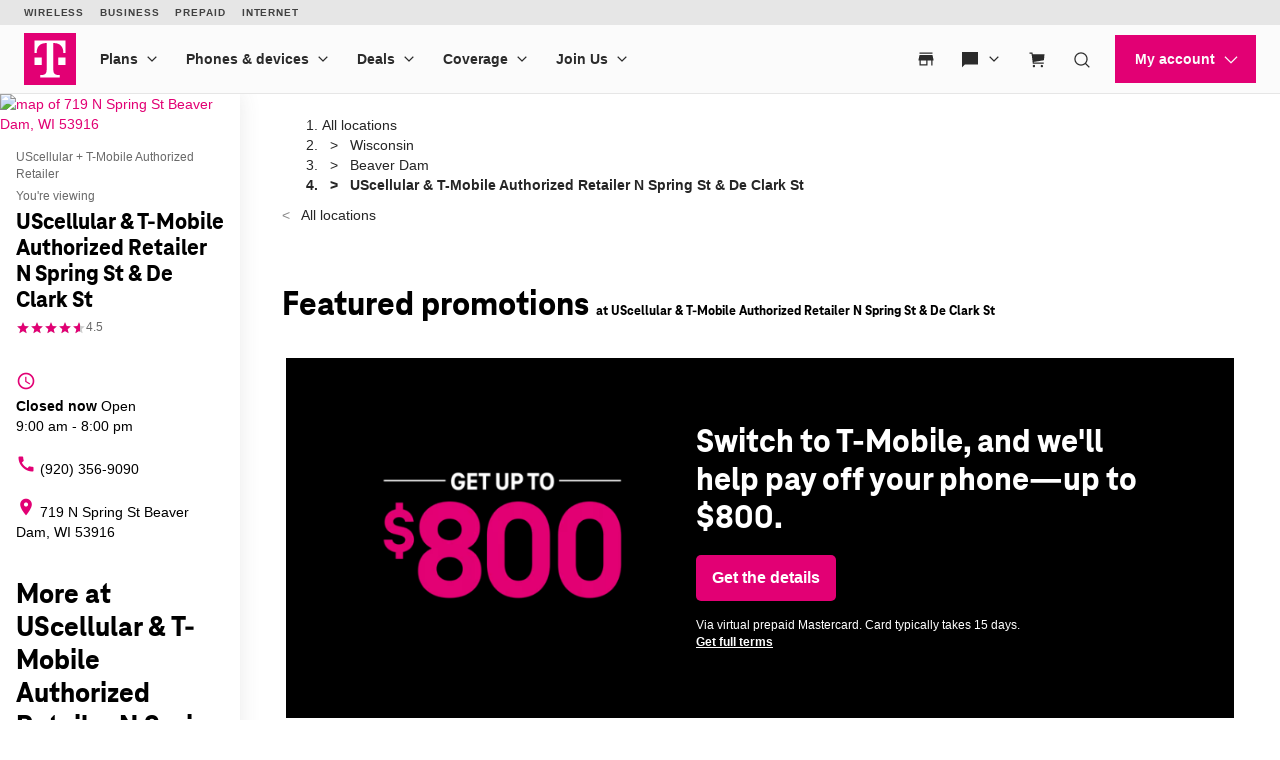

--- FILE ---
content_type: text/html; charset=utf-8
request_url: https://www.t-mobile.com/stores/bd/t-mobile-beaver-dam-wi-53916-41u0
body_size: 38050
content:
<!DOCTYPE html>









<html lang="en-us">
  <head>
    <meta charset="utf-8" />
    <meta http-equiv="content-language" content="en-US" />
    <meta http-equiv="x-ua-compatible" content="ie=edge" />
    <meta name="viewport" content="width=device-width, initial-scale=1.0" />
    <meta name="script-name" content="/stores" />

    
    
      <title>UScellular &amp; T-Mobile Authorized Retailer N Spring St &amp; De Clark St | Beaver Dam, WI</title>
    

    
    
      
        <meta name="description" content="Stop by UScellular &amp; T-Mobile Authorized Retailer N Spring St &amp; De Clark St in Beaver Dam, WI today to get the latest deals on our phones and plans. Browse in-stock devices, view business hours, or learn more about other great T-Mobile offerings." />
      
    

    
      <meta name="geo.placename" content="UScellular &amp; T-Mobile Authorized Retailer N Spring St &amp; De Clark St" />
      <meta name="geo.position" content="43.4623260; -88.8344510" />
      <meta name="ICBM" content="43.4623260; -88.8344510" />
      
        <meta name="geo.region" content="US-WI" />
      
    

    

    

    
      <meta name="google-site-verification" content="MmPXwOtw6HFVootbNEM2NjA4VDECND9xOgrN1Ny8usU" />
    

    

    

    <!-- Open graph -->
    
      
        <meta property="og:title" content="UScellular &amp;amp; T-Mobile Authorized Retailer N Spring St &amp;amp; De Clark St | Beaver Dam, WI" />
      
        <meta property="og:description" content="Stop by UScellular &amp;amp; T-Mobile Authorized Retailer N Spring St &amp;amp; De Clark St in Beaver Dam, WI today to get the latest deals on our phones and plans. Browse in-stock devices, view business hours, or learn more about other great T-Mobile offerings." />
      
        <meta property="og:image" content="https://d1erhn8sljv386.cloudfront.net/VlHD_PboOlWwH7mXKcJL6KMkNB0=/fit-in/400x400/https://s3.amazonaws.com/lmbucket0/media/business/eyJ3IjoyMDQ4LCJoIjoyMDQ4LCJzY29wZSI6ImFwcCJ9.5f5f9537c9fb6e0dc90f57665d6a143f5fbb355e.1763111985533.webp" />
      
        <meta property="og:url" content="https://www.t-mobile.com/stores/bd/t-mobile-beaver-dam-wi-53916-41u0" />
      
    


    

    <!-- Data layer -->
    <script>
      
  dataLayer = [
    {
  "e100_view_page_type": "business-detail",
  "e101_view_location_id": "41U0",
  "e102_view_location_type": "26_t-mobile-uscc-ar-store",
  "e103_view_location_group": "285_quality-cellular-corporation",
  "e105_view_locale": "7152_beaver-dam-wi",
  "e120_view_subject_content_type": "Business",
  "e121_view_subject_id": "41U0",
  "e300_view_promotion_ids": "81_prm01-deflt_,64_prm02-every_,80_prm03-every_,83_prm04-hoint_",
  "e301_view_products": "1071_motorola-m,1051_samsung-ga,1434_motorola-m",
  "e302_view_product_brands": "10_motorola,7_samsung",
  "e303_view_product_categories": "3_smart-phones",
  "e312_view_stats": "80336_53916-5g;81097_53916-5g;75155_53916-5g",
  "e315_view_static_content_blocks": "75_ids-accepted",
  "e400_view_pagetemplate_title": "1_neighborhood-store-template",
  "e404_view_locationdetailswidget": "62ead9,11:2",
  "e411_view_featuredpromotionwidget": "073951,3:1",
  "e414_view_breadcrumbwidget": "c5dfca,2:1",
  "e417_view_locationimageswidget": "19d57c,11:1",
  "e419_view_statswidget": "4bea8c,7:1",
  "e420_view_staticcontentwidget": "b95365,10:1,carousel-mode",
  "e424_view_productshowcasewidget": "66c2e7,5:1,grid-mode",
  "e425_view_aemwidget": "7626a0,8:1"
}
  ]

    </script>

    

    <script
      src="https://code.jquery.com/jquery-3.6.0.min.js"
      integrity="sha256-/xUj+3OJU5yExlq6GSYGSHk7tPXikynS7ogEvDej/m4="
      crossorigin="anonymous"
    ></script>
    <script type="text/javascript" src="https://d2xe71nj4xrmst.cloudfront.net/static/lmbrowser/vendor/slick.min.7c6224bf156d.js" defer></script>
    <script type="text/javascript" src="https://d2xe71nj4xrmst.cloudfront.net/static/lmbrowser/vendor/extraSlickOptions.e283c550d38e.js" defer></script>
    <script type="text/javascript" src="https://d2xe71nj4xrmst.cloudfront.net/static/lmbrowser/vendor/carousel.zoom.min.ed7298b291df.js" defer></script>

    
  <link href="https://d2xe71nj4xrmst.cloudfront.net/static/lmbrowser/cust/tmobile/favicon.4f73afbc7910.ico" rel="shortcut icon" type="image/x-icon" />


    
      <link rel="canonical" href="https://www.t-mobile.com/stores/bd/t-mobile-beaver-dam-wi-53916-41u0" />
    

    
      <link rel="alternate" hreflang="en-US" href="https://www.t-mobile.com/stores/bd/t-mobile-beaver-dam-wi-53916-41u0" />
    
      <link rel="alternate" hreflang="es" href="https://es.t-mobile.com/stores/bd/t-mobile-beaver-dam-wi-53916-41u0" />
    


    
    
      
        <script type="application/ld+json">
          {"@context": "https://schema.org", "@id": "https://www.t-mobile.com/stores/bd/t-mobile-beaver-dam-wi-53916-41u0", "url": "https://www.t-mobile.com/stores/bd/t-mobile-beaver-dam-wi-53916-41u0", "description": "At our T-Mobile Authorized Retailer in Beaver Dam, WI, at 719 N Spring St, you'll find the summit of 5G technology. Seize unbeatable offers on the new iPhone 15 and premium selections from Samsung and OnePlus. Our Retail Sales experts are committed to superior service, helping you choose the perfect 5G device and accessories. Visit us for unparalleled connectivity and customer support. Contact us at +19203569090 today.", "image": "https://d1erhn8sljv386.cloudfront.net/OKaAol3P7A4APkyyFYE47Muw4Ng=/fit-in/300x300/https://s3.amazonaws.com/lmbucket0/media/business/eyJ3IjoyMDQ4LCJoIjoyMDQ4LCJzY29wZSI6ImFwcCJ9.5f5f9537c9fb6e0dc90f57665d6a143f5fbb355e.1763111985533.webp", "name": "UScellular &amp; T-Mobile Authorized Retailer N Spring St &amp; De Clark St", "logo": ["https://d1erhn8sljv386.cloudfront.net/1Gs3xkJnEbDMVSi7IB_5A3FHZkw=/fit-in/300x300/https://s3.amazonaws.com/lmbucket0/media/business/eyJ3IjoyMDQ4LCJoIjoyMDQ4LCJzY29wZSI6ImFwcCJ9.5f5f9537c9fb6e0dc90f57665d6a143f5fbb355e.1763111969989.webp"], "sameAs": ["https://www.facebook.com/TMobile", "https://www.twitter.com/TMobile", "https://www.youtube.com/user/TMobile/", "https://www.instagram.com/tmobile/"], "@type": "Store", "telephone": "(920) 356-9090", "openingHours": ["Mo 09:00-20:00", "Tu 09:00-20:00", "We 09:00-20:00", "Th 09:00-20:00", "Fr 09:00-20:00", "Sa 09:00-19:00", "Su 11:00-17:00"], "address": {"@type": "PostalAddress", "streetAddress": "719 N Spring St", "addressLocality": "Beaver Dam", "addressRegion": "WI", "postalCode": "53916", "addressCountry": "US"}, "geo": {"@type": "GeoCoordinates", "latitude": "43.4623260", "longitude": "-88.8344510"}, "branchCode": "41U0"}
        </script>
      
        <script type="application/ld+json">
          {"@context": "https://schema.org", "@type": "BreadcrumbList", "itemListElement": [{"@type": "ListItem", "position": 1, "item": {"@type": "Thing", "name": "Wisconsin", "@id": "/stores/wi"}}, {"@type": "ListItem", "position": 2, "item": {"@type": "Thing", "name": "Beaver Dam", "@id": "/stores/wi/beaver-dam"}}, {"@type": "ListItem", "position": 3, "item": {"@type": "Thing", "name": "UScellular &amp; T-Mobile Authorized Retailer N Spring St &amp; De Clark St"}}]}
        </script>
      
    

    <link rel="preload" href="https://d2xe71nj4xrmst.cloudfront.net/static/lmbrowser/sass/fontawesome-import.551b6d57d4e5.css" as="style" onload="this.onload=null;this.rel='stylesheet'">
    <noscript><link rel="stylesheet" href="https://d2xe71nj4xrmst.cloudfront.net/static/lmbrowser/sass/fontawesome-import.551b6d57d4e5.css"></noscript>
    <link rel="preload" href="https://d2xe71nj4xrmst.cloudfront.net/static/lmbrowser/vendor/fontawesome5.min.eaf767e5502c.css" as="style" onload="this.onload=null;this.rel='stylesheet'">
    <noscript><link rel="stylesheet" href="https://d2xe71nj4xrmst.cloudfront.net/static/lmbrowser/vendor/fontawesome5.min.eaf767e5502c.css"></noscript>

    
      <link href="https://fonts.googleapis.com/icon?family=Material+Icons%7CMaterial+Icons+Outlined" rel="preload" as="style" onload="this.onload=null;this.rel='stylesheet'" />
    

    <link rel="preload" href="https://d2xe71nj4xrmst.cloudfront.net/static/vendor/vue-simple-suggest-1.8.3.c481fb0a7cfa.css" as="style" onload="this.onload=null;this.rel='stylesheet'">
    <noscript><link rel="stylesheet" href="https://d2xe71nj4xrmst.cloudfront.net/static/vendor/vue-simple-suggest-1.8.3.c481fb0a7cfa.css"></noscript>

    
      <link rel="stylesheet" type="text/css" href="//cdn.jsdelivr.net/npm/@accessible360/accessible-slick@1.0.1/slick/slick.min.css">
      <link rel="stylesheet" type="text/css" href="//cdn.jsdelivr.net/npm/@accessible360/accessible-slick@1.0.1/slick/accessible-slick-theme.min.css">
    

    
      
          
          
      
    

    <!-- Styles -->
    <link href="https://d2xe71nj4xrmst.cloudfront.net/static/lmbrowser/tailwind/tailwind.3fdf16b50576.css" rel="stylesheet">

    
  <link rel=stylesheet href="https://d2xe71nj4xrmst.cloudfront.net/static/lmbrowser/sass/template_system/tmobile.f0e94fa95236.css" media=print onload="this.media='all'">


    



<style type="text/css">
  
  
  

  
  
    /* Primary Color */
    .gc-primary-color {
      color: #000000 !important;
    }
    .gc-primary-color-bg {
      background-color: #000000 !important;
    }
  

  /* Secondary Color */
  
    .gc-secondary-color {
      color: #000000 !important;
    }
    .gc-secondary-color-bg {
      background-color: #000000 !important;
    }
    .gc-secondary-color-bg-overlay {
      background-color: #000000eb !important;
    }
  

  
    /* Tertiary Color */
    .gc-tertiary-color {
      color: #000000 !important;
    }
  

  /* Text Color */
  
    .gc-text-color {
      color: #000000 !important;
    }
  

  /* Link Color */
  
    .gc-link-color {
      color: #000000 !important;
    }
  

  /* Primary button bg and text color */
  
    .gc-primary-button-color:hover,
    .gc-primary-button-color  {
      color: #ffffff !important;
      background-color: #ff3348 !important;
      border-color: #ff3348 !important;
    }
  

  .gc-tertiary-button-bg-color:hover,
  .gc-tertiary-button-bg-color {
    color: #000000 !important;
    background-color: #000000 !important;
    border-color: #000000 !important;
  }

  
  /* Font declaration*/
  /* otf fonts does not need to be specified */
  

  

  

  

  

  
    .icon__material-icon {
      font-family: "Material Icons";
      font-weight: normal;
      font-style: normal;
      line-height: 1;
      letter-spacing: normal;
      text-transform: none;
      display: inline-block;
      white-space: nowrap;
      word-wrap: normal;
      direction: ltr;
    }
  

  .lm-product-detail__promotions {
  .slick-track {
    align-items: stretch;
  }
}

.lm-promo-carousel-html.slick-slide {
  align-items: stretch;
}

.lm-promo-carousel-html .content-wrap {
  display: flex;
  height: 100%;
}
.section-subtitle-text {
    font-family: BlinkMacSystemFont, -apple-system, "Segoe UI", Roboto, Oxygen, Ubuntu, "Helvetica Neue", Arial, sans-serif;
    font-weight: 400;
    font-size: 14px !important;
}

.categories__wrapper img {
   object-fit: contain;
width: 24px;
}

.product-cta--inline {
  flex-wrap: wrap;
  text-align: left;
}

.cs-faq-title {text-align: center; !important}

  

  

  .lm-list-page-filter__menu .dropdown {
    box-shadow: 0px 0px 0px 2px #000000 inset;
  }
</style>

    <style type="text/css">
  .page-spacing {
    max-width: var(--page-layout-max-width);
    margin: 0 auto;
  }
  .section-spacing {
    padding: var(--mobile-section-padding) 35px;
  }
  .widget-heading {
    margin-bottom: var(--widget-title-margin-bottom-mobile);
  }

  @media (min-width: 991px) {
    .section-spacing {
      padding-left: var(--page-layout-padding);
      padding-right: var(--page-layout-padding);
      padding-bottom: var(--section-padding);
    }
    .section-spacing:not(:first-child) {
      padding-top: var(--section-padding);
    }
  }
  @media (min-width: 768px) {
    .widget-heading {
      margin-bottom: var(--widget-title-margin-bottom);
    }
  }
</style>

    
  <link href="https://d2xe71nj4xrmst.cloudfront.net/static/lmbrowser/cust/tmobile/fonts/TeleNeoWeb-ExtraBold.46130db88950.woff2" rel="preload" as="font" type="font/woff2" crossorigin />
  <link rel="preconnect" href="https://fonts.gstatic.com">


    
    <style>
      :root {
        --sidebar-background-color: #ffffff;
        --sidebar-text-color: #000000;
        --sidebar-button-text-color: #000000;
        --sidebar-button-background-color: #ffffff;
        --sidebar-button-border-color: #CCCCCC;
        --sidebar-width: 240px;
        --page-layout-padding: 42px;
        --page-layout-max-width: 1164px;
        --section-padding: 14px;
        --mobile-section-padding: 14px;
        --color-primary: #000000;
        --primary-button-text-color: #ffffff;
        --primary-button-bg-color: #ff3348;
        --scrollbar-width: 0;
        --widget-border-radius: 0px;;
        --section-border-radius: var(--widget-border-radius);
        --slideshow-navigation-color: #000000;
        --inactive-arrow-color: #CCCCCC;
        --active-arrow-color: #000000;
        --inactive-bg-color: None;
        --active-bg-color: None;
        --widget-title-margin-bottom: 32px;
        --widget-title-margin-bottom-mobile: 24px;
        --widget-title-color: #000000;
        --widget-subtitle-color: #000000;
      }
    </style>

    
    

    <!-- Scripts -->
    
      <!-- Google Tag Manager -->
<script>(function(w,d,s,l,i){w[l]=w[l]||[];w[l].push({'gtm.start':
new Date().getTime(),event:'gtm.js'});var f=d.getElementsByTagName(s)[0],
j=d.createElement(s),dl=l!='dataLayer'?'&l='+l:'';j.async=true;j.src=
'//www.googletagmanager.com/gtm.js?id='+i+dl;f.parentNode.insertBefore(j,f);
})(window,document,'script','dataLayer','GTM-TGT83LD');</script>
<!-- End Google Tag Manager -->

    

    
  
    <script async id="adobe-launch" type="text/javascript" src="https://assets.adobedtm.com/a18f612bc208/5f23cfbfa74e/launch-2741cd6db6b8.min.js"></script>
  

  
  <script> window['unavConfig']={env:"prod"} </script>
  <script>
    

const unav_url = "https://unav.t-mobile.com/client/unav.min.js?unav=phx";
let userAgent = navigator.userAgent;
if (
  userAgent &&
  userAgent.toLowerCase().indexOf("applicationversioncode") < 0
) {

  let unav_css = document.createElement("link");
  unav_css.setAttribute("href", "https://unav.t-mobile.com/client/styles.min.css");
  unav_css.setAttribute("rel", "stylesheet");
  unav_css.setAttribute("type", "text/css");

  let unav_script = document.createElement("script");
  unav_script.setAttribute("src", unav_url);
  unav_script.setAttribute("type", "text/javascript");

  document.head.appendChild(unav_css);
  document.head.appendChild(unav_script);
  const fcomponent = document.querySelector('tmo-digital-footer');

  function waitForElement(selector, callback) {
    const element = document.querySelector(selector);
    if (element) {
      callback(element);
      return;
    }
    const observer = new MutationObserver((mutationsList, observer) => {
      for (const mutation of mutationsList) {
        if (mutation.type === 'childList') {
          const foundElement = mutation.target.querySelector(selector);
          if (foundElement) {
            callback(foundElement);
            observer.disconnect();
            return;
          }
        }
      }
    });
    observer.observe(document.body, { childList: true, subtree: true });
  }

  const DNT = "dnt";
  const DONOTSELL = "DoNotSell";
  const SELL = "Sell";
  const ONE = "1";
  const ZERO = "0";

  function getCookieByName(name) {
    const value = "; " + document.cookie;
    const parts = value.split("; " + name + "=");
    if (parts.length === 2) {
      return parts.pop().split(";").shift();
    }
  }

  function setDntCookie(value) {
    document.cookie = "dnt=" + (value || "") + "; expires=Fri, 31 Dec 9999 23:59:59 GMT; domain=.t-mobile.com;path=/";
  }

  document.addEventListener('DOMContentLoaded', () => {
    waitForElement('tmo-digital-footer', (element) => {
      element.addEventListener('digitalUnavEvent', (event) => {
        if (event.detail=='opendnspage') {
          // Call the function to open the popup and send POST data
          openPopupWithPostRequest();
        }
      });
      // Listen for messages from the popup
      window.addEventListener("message", (event) => {
        if (event.origin === 'https://www.t-mobile.com/dns' && event.data && typeof event.data === "string") {
          const newValue = event.data === DONOTSELL ? ONE : ZERO;
          setDntCookie(newValue)
        }
      });
    });
  });

  function openPopupWithPostRequest() {
    const form = document.createElement('form');
    form.method = 'POST';
    form.action = 'https://www.t-mobile.com/dns';
    form.target = 'popup';

    // Add data to the form
    const input1 = document.createElement('input');
    input1.type = 'hidden';
    input1.name = 'Brand';
    input1.value = 'Magenta';
    form.appendChild(input1);
    const input2 = document.createElement('input');
    input2.type = 'hidden';
    input2.name = 'Site';
    input2.value = 'Sell_Web';
    form.appendChild(input2);
    const input3 = document.createElement('input');
    input3.type = 'hidden';
    input3.name = 'Origin_URL';
    input3.value = window.location.origin + window.location.pathname;
    form.appendChild(input3);
    const input4 = document.createElement('input');
    input4.type = 'hidden';
    input4.name = 'LocaldoNotSellSetting';
    input4.value = getCookieByName(DNT) === ONE ? DONOTSELL : SELL;
    form.appendChild(input4);

    // Add the form to the document and submit it
    document.body.appendChild(form);
    window.open('https://www.t-mobile.com/dns', 'popup', 'width=800,height=800,resizable,scrollbars');
    form.submit();
    document.body.removeChild(form);
  }

  // T-Mobile for Business (TFB) "Get Started" button #3550
  document.addEventListener('DOMContentLoaded', () => {
    waitForElement('tmo-digital-header', (element) => {
      element.addEventListener('digitalUnavEvent', (event) => {
        if (event.detail=='getStartedModalEvent') {
          window.open("https://www.t-mobile.com/business/b2b-contact-information", '_blank').focus();
        }
      });
    });
  });
}


  </script>

  
  <!--mp_linkcode_begins-->
    <script>

var MP = {
	Version: '3.2.2.0',
	SrcLang: 'en',
    Protocols: {'http:':'http://', 'https:':'https://'},
    UrlLang: 'mp_js_current_lang',
	SrcUrl: decodeURIComponent('mp_js_orgin_url'),
	oSite: decodeURIComponent('mp_js_origin_baseUrl'),
	tSite: decodeURIComponent('mp_js_translated_baseUrl'),
	init: function() {
		if (MP.oSite.indexOf('p_js_') == 1) {
			MP.SrcUrl = window.top.document.location.href;
			MP.oSite = MP.tSite = window.top.document.location.host;
			MP.UrlLang = MP.SrcLang;
		}
	},
	switchLanguage: function(url, pref, sync) {
		var sync = sync;
		var oSite=MP.oSite.replace('http://','').replace('https://','').replace(/\/?$/, '');
		var tSite=MP.tSite.replace('http://','').replace('https://','').replace(/\/?$/, '');
		url=url.replace('http://','').replace('https://','').replace(/\/?$/, '');
		if(sync && (typeof MpStorage !== 'undefined')&&(typeof MpStorage.updatePref !== 'undefined')){
			MpStorage.updatePref(url,pref);
		}
		lang = pref.substring(0,2);
		setTimeout(function() {
			var script = document.createElement('SCRIPT');
            var protocol = MP.Protocols[location.protocol];
			if (url == oSite) {
				tSite = tSite.split(/[/?#]/)[0];
				script.src = protocol + tSite + '/' + MP.SrcLang + MP.UrlLang + '/?1023749634;' + encodeURIComponent(location.href);
			} else {
			 if(MP.SrcLang==lang && tSite == oSite){return false;}
				url = url.split(/[/?#]/)[0];
				script.src = protocol + url + '/' + MP.SrcLang + lang + '/?1023749632;' + encodeURIComponent(MP.SrcUrl);
			}
			var target = document.getElementsByTagName('script')[0];
			target.parentNode.insertBefore(script, target);
		}, 500);
		return false;
	},
	switchToLang: function(url) {
		if(window.top.location.href == url){
			if((typeof MpStorage !== 'undefined')&&(typeof MpStorage.updatePref !== 'undefined'))
			MpStorage.updatePref(MP.oSite,MP.SrcLang);
		}else{
			window.top.location.href = url;
		}
	}
};
</script>
  <!--mp_linkcode_ends-->
  <!-- mp_snippet_begins -->
  <script>
  MP.UrlLang='mp_js_current_lang';
  MP.SrcUrl=decodeURIComponent('mp_js_orgin_url');
  MP.oSite=decodeURIComponent('mp_js_origin_baseUrl');
  MP.tSite=decodeURIComponent('mp_js_translated_baseUrl');
  MP.init();
  var mp_langLink = function() {
      var langlinks = document.querySelectorAll('.langLink');
      for (var i = 0; i < langlinks.length; i++) {
          langlinks.item(i).onclick = function() {
              MP.init();
              var lang = this.getAttribute('data-lang');
              var url = this.getAttribute('data-href');
              var tSite = MP.tSite.replace(/(https?:\/\/|\/?$)/g,'');
              url = url.replace(/(https?:\/\/|\/?$)/g,'');
              MP.switchLanguage(tSite.search(url)!=-1?MP.oSite:url, lang, true);
              return false;
          }
      }
  };
  if(window.addEventListener){
    window.addEventListener('load',mp_langLink,false);
  }else if(window.attachEvent){
    window.attachEvent('onload',mp_langLink);
  }
  </script>
  <!-- mp_snippet_begins -->

  </head>

  <body
    class="
      
        chrome
      
      no-js
    "
    style="
      background-color: #ffffff
    "
  >
    
      <!-- Google Tag Manager (noscript) -->
<noscript><iframe src="//www.googletagmanager.com/ns.html?id=GTM-TGT83LD"
height="0" width="0" style="display:none;visibility:hidden"></iframe></noscript>
<!-- End Google Tag Manager (noscript) -->

    
    <div class="content">
      
  
    <tmo-digital-header sticky="false" data-dl2-nocatchall="true"></tmo-digital-header>
  

  <!--mp_easylink_begins-->
  <script type="text/javascript" id="mpelid" src="//tmobilees.mpeasylink.com/mpel/mpel.js" async></script>
  <!--mp_easylink_ends-->


      <div>
        
  <style>
    
    

    
    
      /* leave space for autoplay icon */
      .slick-dots {
        width: 90%;
      }
      /* add space between content and dots, leave space for scroll bar */
      .lines .slick-dots {
        padding-bottom: 10px;
      }
      .lines .slick-autoplay-toggle-button {
        bottom: -20px;
      }
      .dots .slick-dots {
        padding-bottom: 20px;
      }
      .dots .slick-autoplay-toggle-button {
        bottom: -15px;
      }
      .dots .custom-location-images-autoplay {
        bottom: -25px;
      }
      .dots-and-lines .slick-dots {
        padding-bottom: 20px;
      }
      .dots-and-lines .slick-autoplay-toggle-button {
        bottom: -20px;
      }
      .dots-and-lines .custom-location-images-autoplay {
        bottom: -30px;
      }
    
  </style>


        
  <div class="ts-content-wrapper">
    
      <div
  id="sidebar-wrapper"
  class="sidebar--all "
>
  <div >
    <div class="sidebar">
      
      
        <div class="sidebar__map sidebar--desktop">
          



<span data-nosnippet>
  
  
    
      
        <a href="https://maps.google.com/maps?cid=201871929964287958"
          target="_blank"
          rel="noopener nofollow"
          id="tab-map"
          class="lm-map-container"
          data-ga="Navigate-To-Store"
          data-ga-event="hard"
          data-dl2="Infopanel-Get-Directions"
          data-dl2-e201="Get-Directions"
          data-dl2-e203="y"
          data-dl2-e210="Business"
          data-dl2-e211="41U0"
        >
          <img class="lm-map__static_map" alt="map of 719 N Spring St Beaver Dam, WI 53916" src="https://maps.googleapis.com/maps/api/staticmap?zoom=15&amp;center=43.462326%2C-88.834451&amp;client=gme-tmobileusa3&amp;markers=icon%3Ahttps%3A%2F%2Fcdn.tmobile.com%2Fcontent%2Fdam%2Ft-mobile%2FstoreLocator%2Ftmobile-stores-default.png%7C43.462326%2C-88.834451&amp;size=325x200&amp;scale=2&amp;style=feature%3Aadministrative.land_parcel%7Csaturation%3A-100%7Clightness%3A-40&amp;style=feature%3Alandscape%7Celement%3Alabels.icon%7Csaturation%3A-70&amp;style=feature%3Alandscape.man_made%7Celement%3Ageometry%7Ccolor%3A0xf0f0f0&amp;style=feature%3Apoi%7Cvisibility%3Aoff&amp;style=feature%3Apoi.park%7Cvisibility%3Asimplified&amp;style=feature%3Apoi.park%7Celement%3Ageometry.fill%7Ccolor%3A0xbbe6a3&amp;style=feature%3Apoi.park%7Celement%3Ageometry.stroke%7Ccolor%3A0xbbe6a3&amp;style=feature%3Apoi.park%7Celement%3Alabels.icon%7Cvisibility%3Aoff&amp;style=feature%3Aroad%7Celement%3Alabels.icon%7Csaturation%3A-70%7Clightness%3A45&amp;style=feature%3Aroad.arterial%7Celement%3Alabels.text.fill%7Ccolor%3A0xbcbcbc%7Cvisibility%3Asimplified&amp;style=feature%3Aroad.highway%7Celement%3Ageometry%7Ccolor%3A0xe4e4e4&amp;style=feature%3Aroad.highway%7Celement%3Alabels.text.fill%7Ccolor%3A0x9e9f9e&amp;style=feature%3Aroad.local%7Celement%3Alabels.text.fill%7Ccolor%3A0xbcbcbc&amp;style=feature%3Atransit%7Celement%3Alabels%7Csaturation%3A-80%7Cvisibility%3Asimplified&amp;style=feature%3Awater%7Celement%3Ageometry%7Ccolor%3A0xc0e4f3&amp;signature=-yzSLAArHs_qbBBaErv7O_AKEE0="/>
          <i class="hidden-lg hidden-md hidden-xl lm-map-container__external-icon fa fa-external-link" aria-hidden="true"></i>
        </a>
      
    
  
</span>

        </div>
      

      <div class="sidebar--desktop">
        
        
          <div
  id="uscellular-t-mobile-authorized-retailer-n-spring-st-de-clark-st"
  class="sidebar__title-wrapper"
>
  <section>
    
    
      <div class="hidden lg:block">
        
        
          <div>UScellular + T-Mobile Authorized Retailer</div>
        
      </div>
      <div class="lg:hidden">
        You're viewing
      </div>
    

    
    <h1 class="gc-heading-font">UScellular &amp; T-Mobile Authorized Retailer N Spring St &amp; De Clark St</h1>

    
    
      <style type="text/css">
        .sidebar__rating .stars:after {
          width: 91%;
        }
      </style>

      <div class="sidebar__rating">
        <span
          class="stars"
          aria-label="4.5 out of 5 stars rating"
          role="img"
        >
          ★★★★★
        </span>
        
          <span>
            4.5
          </span>
        
      </div>
    

    <section class="sidebar__mobile-open-hours">
      
        
          <span>Open from 9:00&nbsp;am&nbsp;-&nbsp;8:00&nbsp;pm</span>
        
      
    </section>

  </section>
  <button class="sidebar-toggle-content-button">
    More info 




  <span data-nosnippet class="material-icons caret-down down" role="presentation" aria-hidden="true" style="">arrow_drop_down</span>


    




  <span data-nosnippet class="material-icons caret-up up hidden" role="presentation" aria-hidden="true" style="">arrow_drop_up</span>


  </button>
</div>

        

        
        
          

        

        
          <ul class="sidebar__location-details">
  
  
    
      

      
        <li class="flex">
          




  <span data-nosnippet class="material-icons " role="presentation" aria-hidden="true" style="">access_time</span>


          <div
            content="
              
                Mo 09:00-20:00, 
              
                Tu 09:00-20:00, 
              
                We 09:00-20:00, 
              
                Th 09:00-20:00, 
              
                Fr 09:00-20:00, 
              
                Sa 09:00-19:00, 
              
                Su 11:00-17:00
              
            "
            data-toggle="popover"
            title="Open Hours:"
            data-content="
              <table class='text-nowrap'>
                
                
                  
                    <tr >
                      <td class='text-right'>
                        
                        Mon
                        
                          :&nbsp;&nbsp;
                        
                      </td>
                      <td>
                        
                        9:00&amp;nbsp;am&amp;nbsp;-&amp;nbsp;8:00&amp;nbsp;pm
                      </td>
                    </tr>
                  
                
                  
                    <tr >
                      <td class='text-right'>
                        
                        Tues
                        
                          :&nbsp;&nbsp;
                        
                      </td>
                      <td>
                        
                        9:00&amp;nbsp;am&amp;nbsp;-&amp;nbsp;8:00&amp;nbsp;pm
                      </td>
                    </tr>
                  
                
                  
                    <tr >
                      <td class='text-right'>
                        
                        Wed
                        
                          :&nbsp;&nbsp;
                        
                      </td>
                      <td>
                        
                        9:00&amp;nbsp;am&amp;nbsp;-&amp;nbsp;8:00&amp;nbsp;pm
                      </td>
                    </tr>
                  
                
                  
                    <tr >
                      <td class='text-right'>
                        
                        Thurs
                        
                          :&nbsp;&nbsp;
                        
                      </td>
                      <td>
                        
                        9:00&amp;nbsp;am&amp;nbsp;-&amp;nbsp;8:00&amp;nbsp;pm
                      </td>
                    </tr>
                  
                
                  
                    <tr >
                      <td class='text-right'>
                        
                        Fri
                        
                          :&nbsp;&nbsp;
                        
                      </td>
                      <td>
                        
                        9:00&amp;nbsp;am&amp;nbsp;-&amp;nbsp;8:00&amp;nbsp;pm
                      </td>
                    </tr>
                  
                
                  
                    <tr >
                      <td class='text-right'>
                        
                        Sat
                        
                          :&nbsp;&nbsp;
                        
                      </td>
                      <td>
                        
                        9:00&amp;nbsp;am&amp;nbsp;-&amp;nbsp;7:00&amp;nbsp;pm
                      </td>
                    </tr>
                  
                
                  
                    <tr >
                      <td class='text-right'>
                        
                        Sun
                        
                          :&nbsp;&nbsp;
                        
                      </td>
                      <td>
                        
                        11:00&amp;nbsp;am&amp;nbsp;-&amp;nbsp;5:00&amp;nbsp;pm
                      </td>
                    </tr>
                  
                
              </table>
            "
            data-placement="bottom"
          >
            
              
                
                
                  <div class="open-hours flex flex-col" tabindex="0">
                    <b>Closed now</b> <span>Open</span> 9:00&nbsp;am&nbsp;-&nbsp;8:00&nbsp;pm
                  </div>
                
              
            
          </div>
        </li>
      
    
    
      
    
  


  
  
    <li>
      <a
        class="flex"
        href="tel:+19203569090"
        aria-label="(920) 356-9090"
        data-ga="Call-Store"
        data-ga-event="hard"
        data-dl2="Infopanel-Call"
        data-dl2-e201="Call"
        data-dl2-e203="y"
        data-dl2-e210="Location"
        data-dl2-e211="41U0"
      >
        




  <span data-nosnippet class="material-icons " role="presentation" aria-hidden="true" style="">call</span>


        (920) 356-9090
      </a>
    </li>
  

  
  
    <li>
      <a
        class="flex"
        href="https://maps.google.com/maps?cid=201871929964287958"
        target="_blank"
        rel="noopener nofollow"
        aria-label="719 N Spring St Beaver Dam, WI 53916"
        data-ga-ec="Navigate-To-Store"
        data-ga-event="hard"
        data-dl2="Infopanel-Get-Directions"
        data-dl2-e201="Get-Directions"
        data-dl2-e203="y"
        data-dl2-e210="Location"
        data-dl2-e211="41U0"
      >
        




  <span data-nosnippet class="material-icons " role="presentation" aria-hidden="true" style="">location_on</span>


        <span>719 N Spring St
Beaver Dam, WI 53916</span>
      </a>
    </li>
    
  
  
  
</ul>

        

        
          



        

        
<div class="sidebar__service-showcase-list">
  <h2 class="!text-xl">
    
      More at UScellular &amp; T-Mobile Authorized Retailer N Spring St &amp; De Clark St:
    
  </h2>

  
    
      <div class="service-label">
        
        
          <a
            class="gc-link-font"
            href="https://www.t-mobile.com/home-internet?icid=HEIS_ISW_U_EVTMOHINT_9D0CB783132B7BD837948"
            target="_blank"
            data-dl2="Infopanel-Service-Link"
            data-dl2-e201="Service-Link"
            data-dl2-e210="Service"
            data-dl2-e211="2_high-speed-home-internet"
          >
            T-Mobile Home Internet
          </a>
        
      </div>
    
  
    
      <div class="service-label">
        
        
          <a
            class="gc-link-font"
            href="https://prepaid.t-mobile.com/?icid=MGPR_TMO_U_EVTMOCNT_FE7967BB80399F3837949"
            target="_blank"
            data-dl2="Infopanel-Service-Link"
            data-dl2-e201="Service-Link"
            data-dl2-e210="Service"
            data-dl2-e211="4_prepaid"
          >
            T-Mobile Prepaid
          </a>
        
      </div>
    
  
    
      <div class="service-label">
        
        
          <a
            class="gc-link-font"
            href="https://www.t-mobile.com/business?icid=TFB_TMO_U_EVTMOTFB_A9C771C0AE9BE3F137950"
            target="_blank"
            data-dl2="Infopanel-Service-Link"
            data-dl2-e201="Service-Link"
            data-dl2-e210="Service"
            data-dl2-e211="5_t-mobile-for-business"
          >
            T-Mobile For Business
          </a>
        
      </div>
    
  
    
      <div class="service-label">
        
        
          <a
            class="gc-link-font"
            href="https://prepaid.t-mobile.com/connect?icid=MGPR_TMO_U_EVTMOPREPD_3F1BE1C5C94EB7F637951"
            target="_blank"
            data-dl2="Infopanel-Service-Link"
            data-dl2-e201="Service-Link"
            data-dl2-e210="Service"
            data-dl2-e211="3_connect"
          >
            Plans starting at $15/mo
          </a>
        
      </div>
    
  

  
</div>



        
          



        

        
        
          

<div class="sidebar__action-buttons text-center gc-link-font">

  
  
    
  

  
  
    
      <a
        href="https://maps.google.com/maps?cid=201871929964287958"
        target="_blank" rel="noopener nofollow"
        class="sidebar__icon-btn-wrapper py-4 gc-link-font"
        aria-label="Get directions to UScellular &amp; T-Mobile Authorized Retailer N Spring St &amp; De Clark St"
        data-ga="Navigate-To-Store"
        data-ga-event="hard"
        data-dl2="Infopanel-Get-Directions"
        data-dl2-e201="Get-Directions"
        data-dl2-e203="y"
        data-dl2-e210="Location"
        data-dl2-e211="41U0"
      >
        <div class="sidebar__icon-btn" aria-hidden="true">
          




  <span data-nosnippet class="material-icons " role="presentation" aria-hidden="true" style="">directions</span>


        </div>
        Directions
      </a>
    
  

  
  
    
    <a
      href="tel:+19203569090"
      class="sidebar__icon-btn-wrapper py-4 gc-link-font"
      aria-label="Call UScellular &amp; T-Mobile Authorized Retailer N Spring St &amp; De Clark St"
      data-ga="Call-Store"
      data-ga-event="hard"
      data-dl2="Infopanel-Call"
      data-dl2-e201="Call"
      data-dl2-e203="y"
      data-dl2-e210="Location"
      data-dl2-e211="41U0"
    >
      <div class="sidebar__icon-btn" aria-hidden="true">
        




  <span data-nosnippet class="material-icons " role="presentation" aria-hidden="true" style="">call</span>


      </div>
      Call
    </a>
    
  

  
  
    <a
      class="sidebar__custom-button py-4 flex justify-center gc-link-font
        
        
          flex-col
        
      "
      style="
        
          color:#E20074;
          background-color:#ffffff;
          border-color: #000000;
        
      "
      
        href="https://www.t-mobile.com/apps"
      
      
      
      
      data-dl2="Infopanel-Button"
      data-dl2-e201="Infopanel-Button"
      data-dl2-e203="y"
      data-dl2-e210="InfoPanelButton"
      data-dl2-e211="27_get-the-t-life-app"
    >
      
        Get the T-Life App
    </a>
  


  
  

</div>

        

        
        
          

        

        
        
          
  <div
    class="
      sidebar__social-links flex justify-start md:justify-center
      
        mt-4
      
  ">
    
      <a
        href="https://www.facebook.com/TMobile"
        target="_blank"
        class="social-link text-4xl mx-2"
        aria-label="facebook"
        rel="nofollow noopener"
        data-ga="Social-Media-Icon-facebook"
        data-ga-event="hard"
        data-dl2="Infopanel-Social-Link"
        data-dl2-e201="Social-Link"
        data-dl2-e203="y"
        data-dl2-e210="Location"
        data-dl2-e211="41U0"
      >
        
          


  <svg style="width:24px;height:24px" viewBox="0 0 24 24">
    <path fill="currentColor" d="M12 2.04C6.5 2.04 2 6.53 2 12.06C2 17.06 5.66 21.21 10.44 21.96V14.96H7.9V12.06H10.44V9.85C10.44 7.34 11.93 5.96 14.22 5.96C15.31 5.96 16.45 6.15 16.45 6.15V8.62H15.19C13.95 8.62 13.56 9.39 13.56 10.18V12.06H16.34L15.89 14.96H13.56V21.96A10 10 0 0 0 22 12.06C22 6.53 17.5 2.04 12 2.04Z" />
  </svg>


        
      </a>
    
      <a
        href="https://www.twitter.com/TMobile"
        target="_blank"
        class="social-link text-4xl mx-2"
        aria-label="twitter"
        rel="nofollow noopener"
        data-ga="Social-Media-Icon-twitter"
        data-ga-event="hard"
        data-dl2="Infopanel-Social-Link"
        data-dl2-e201="Social-Link"
        data-dl2-e203="y"
        data-dl2-e210="Location"
        data-dl2-e211="41U0"
      >
        
          
  <svg class="mdi-twitter" style="width:24px;height:24px" viewBox="0 0 24 24">
    <path fill="currentColor"
      d="M22.46,6C21.69,6.35 20.86,6.58 20,6.69C20.88,6.16 21.56,5.32 21.88,4.31C21.05,4.81 20.13,5.16 19.16,5.36C18.37,4.5 17.26,4 16,4C13.65,4 11.73,5.92 11.73,8.29C11.73,8.63 11.77,8.96 11.84,9.27C8.28,9.09 5.11,7.38 3,4.79C2.63,5.42 2.42,6.16 2.42,6.94C2.42,8.43 3.17,9.75 4.33,10.5C3.62,10.5 2.96,10.3 2.38,10C2.38,10 2.38,10 2.38,10.03C2.38,12.11 3.86,13.85 5.82,14.24C5.46,14.34 5.08,14.39 4.69,14.39C4.42,14.39 4.15,14.36 3.89,14.31C4.43,16 6,17.26 7.89,17.29C6.43,18.45 4.58,19.13 2.56,19.13C2.22,19.13 1.88,19.11 1.54,19.07C3.44,20.29 5.7,21 8.12,21C16,21 20.33,14.46 20.33,8.79C20.33,8.6 20.33,8.42 20.32,8.23C21.16,7.63 21.88,6.87 22.46,6Z" />
  </svg>


        
      </a>
    
      <a
        href="https://www.youtube.com/user/TMobile/"
        target="_blank"
        class="social-link text-4xl mx-2"
        aria-label="youtube"
        rel="nofollow noopener"
        data-ga="Social-Media-Icon-youtube"
        data-ga-event="hard"
        data-dl2="Infopanel-Social-Link"
        data-dl2-e201="Social-Link"
        data-dl2-e203="y"
        data-dl2-e210="Location"
        data-dl2-e211="41U0"
      >
        
          

  <svg style="width:24px;height:24px" viewBox="0 0 24 24">
    <path fill="currentColor"
      d="M10,15L15.19,12L10,9V15M21.56,7.17C21.69,7.64 21.78,8.27 21.84,9.07C21.91,9.87 21.94,10.56 21.94,11.16L22,12C22,14.19 21.84,15.8 21.56,16.83C21.31,17.73 20.73,18.31 19.83,18.56C19.36,18.69 18.5,18.78 17.18,18.84C15.88,18.91 14.69,18.94 13.59,18.94L12,19C7.81,19 5.2,18.84 4.17,18.56C3.27,18.31 2.69,17.73 2.44,16.83C2.31,16.36 2.22,15.73 2.16,14.93C2.09,14.13 2.06,13.44 2.06,12.84L2,12C2,9.81 2.16,8.2 2.44,7.17C2.69,6.27 3.27,5.69 4.17,5.44C4.64,5.31 5.5,5.22 6.82,5.16C8.12,5.09 9.31,5.06 10.41,5.06L12,5C16.19,5 18.8,5.16 19.83,5.44C20.73,5.69 21.31,6.27 21.56,7.17Z" />
  </svg>


        
      </a>
    
      <a
        href="https://www.instagram.com/tmobile/"
        target="_blank"
        class="social-link text-4xl mx-2"
        aria-label="instagram"
        rel="nofollow noopener"
        data-ga="Social-Media-Icon-instagram"
        data-ga-event="hard"
        data-dl2="Infopanel-Social-Link"
        data-dl2-e201="Social-Link"
        data-dl2-e203="y"
        data-dl2-e210="Location"
        data-dl2-e211="41U0"
      >
        
          

  <svg class="mdi-instagram" style="width:24px;height:24px" viewBox="0 0 24 24">
    <path fill="currentColor"
      d="M7.8,2H16.2C19.4,2 22,4.6 22,7.8V16.2A5.8,5.8 0 0,1 16.2,22H7.8C4.6,22 2,19.4 2,16.2V7.8A5.8,5.8 0 0,1 7.8,2M7.6,4A3.6,3.6 0 0,0 4,7.6V16.4C4,18.39 5.61,20 7.6,20H16.4A3.6,3.6 0 0,0 20,16.4V7.6C20,5.61 18.39,4 16.4,4H7.6M17.25,5.5A1.25,1.25 0 0,1 18.5,6.75A1.25,1.25 0 0,1 17.25,8A1.25,1.25 0 0,1 16,6.75A1.25,1.25 0 0,1 17.25,5.5M12,7A5,5 0 0,1 17,12A5,5 0 0,1 12,17A5,5 0 0,1 7,12A5,5 0 0,1 12,7M12,9A3,3 0 0,0 9,12A3,3 0 0,0 12,15A3,3 0 0,0 15,12A3,3 0 0,0 12,9Z" />
  </svg>




        
      </a>
    
  </div>


        
      </div>
    </div>

    <div class="sidebar--mobile">
      
  <div
    class="
      info-panel-wrapper
      info-panel-wrapper--all
      info-panel-full-mode
      
    "
    style="
      
        background-color:#ffffff;
      
      color:#000000;
    "
  >
    
    <div class="info-panel flex">
      
      
        <div class="
          info-panel__map
          hide-mapbox-mobile
          
        ">
          



<span data-nosnippet>
  
  
    <div id="tab-map" class="lm-map-container">
      
        <a href="https://maps.google.com/maps?cid=201871929964287958"
          target="_blank"
          rel="noopener nofollow"
          data-ga="Navigate-To-Store"
          data-ga-event="hard"
          data-dl2="Infopanel-Get-Directions"
          data-dl2-e201="Get-Directions"
          data-dl2-e203="y"
          data-dl2-e210="Location"
          data-dl2-e211="41U0"
        >
          <img class="lm-map__static_map" alt="map of 719 N Spring St Beaver Dam, WI 53916" src="https://maps.googleapis.com/maps/api/staticmap?zoom=15&amp;center=43.462326%2C-88.834451&amp;client=gme-tmobileusa3&amp;markers=icon%3Ahttps%3A%2F%2Fcdn.tmobile.com%2Fcontent%2Fdam%2Ft-mobile%2FstoreLocator%2Ftmobile-stores-default.png%7C43.462326%2C-88.834451&amp;size=325x200&amp;scale=2&amp;style=feature%3Aadministrative.land_parcel%7Csaturation%3A-100%7Clightness%3A-40&amp;style=feature%3Alandscape%7Celement%3Alabels.icon%7Csaturation%3A-70&amp;style=feature%3Alandscape.man_made%7Celement%3Ageometry%7Ccolor%3A0xf0f0f0&amp;style=feature%3Apoi%7Cvisibility%3Aoff&amp;style=feature%3Apoi.park%7Cvisibility%3Asimplified&amp;style=feature%3Apoi.park%7Celement%3Ageometry.fill%7Ccolor%3A0xbbe6a3&amp;style=feature%3Apoi.park%7Celement%3Ageometry.stroke%7Ccolor%3A0xbbe6a3&amp;style=feature%3Apoi.park%7Celement%3Alabels.icon%7Cvisibility%3Aoff&amp;style=feature%3Aroad%7Celement%3Alabels.icon%7Csaturation%3A-70%7Clightness%3A45&amp;style=feature%3Aroad.arterial%7Celement%3Alabels.text.fill%7Ccolor%3A0xbcbcbc%7Cvisibility%3Asimplified&amp;style=feature%3Aroad.highway%7Celement%3Ageometry%7Ccolor%3A0xe4e4e4&amp;style=feature%3Aroad.highway%7Celement%3Alabels.text.fill%7Ccolor%3A0x9e9f9e&amp;style=feature%3Aroad.local%7Celement%3Alabels.text.fill%7Ccolor%3A0xbcbcbc&amp;style=feature%3Atransit%7Celement%3Alabels%7Csaturation%3A-80%7Cvisibility%3Asimplified&amp;style=feature%3Awater%7Celement%3Ageometry%7Ccolor%3A0xc0e4f3&amp;signature=-yzSLAArHs_qbBBaErv7O_AKEE0="/>
        </a>
      
      <a class="hidden-lg hidden-md hidden-xl lm-map-info-container"
        href="https://maps.google.com/maps?cid=201871929964287958"
        target="_blank"
        rel="noopener nofollow"
        data-ga="Navigate-To-Store"
        data-ga-event="hard"
        data-dl2="Infopanel-Get-Directions"
        data-dl2-e201="Get-Directions"
        data-dl2-e203="y"
        data-dl2-e210="Location"
        data-dl2-e211="41U0"
      >
        <i class="fa fa-external-link" aria-hidden="true"></i>
        <span>719 N Spring St Beaver Dam, WI 53916</span>
      </a>
    </div>
  
</span>



        </div>
      
      <div class="
        info-panel--desktop
        w-full
        
        justify-between
      ">
        

        
          
          <div
  id="uscellular-t-mobile-authorized-retailer-n-spring-st-de-clark-st"
  class="info-panel__title-wrapper"
>
  
    <section>
      
        
        
          <div class="subtitle">UScellular + T-Mobile Authorized Retailer</div>
        
      

      
        <h1 class="gc-heading-font cs-gc-heading-font">UScellular &amp; T-Mobile Authorized Retailer N Spring St &amp; De Clark St</h1>
      

      <div class="hidden lg:block">
        
        
  
  
    <style type="text/css">
      .info-panel__rating .stars:after {
        width: 91%;
      }
    </style>

    <div class="info-panel__rating flex items-center">
      
        <span
          class="stars"
          aria-label="4.5 out of 5 stars rating"
          role="img"
        >
          ★★★★★
        </span>
        
          <span class="rating-label">
            4.5
          </span>
        
      
    </div>
  



        
        


      </div>
    </section>
  

  
</div>


          
          <ul class="info-panel__location-details">
  
  
    

      
        
      

      
        <li class="flex">
          
            




  <span data-nosnippet class="material-icons " role="presentation" aria-hidden="true" style="">access_time</span>


          
          <div
            content="
              
                Mo 09:00-20:00, 
              
                Tu 09:00-20:00, 
              
                We 09:00-20:00, 
              
                Th 09:00-20:00, 
              
                Fr 09:00-20:00, 
              
                Sa 09:00-19:00, 
              
                Su 11:00-17:00
              
            "
            data-toggle="popover"
            title="Open Hours:"
            data-content="
              <table class='text-nowrap'>
                
                
                  
                    <tr >
                      <td class='text-right'>
                        
                        Mon
                        
                          :&nbsp;&nbsp;
                        
                      </td>
                      <td>
                        
                        9:00&amp;nbsp;am&amp;nbsp;-&amp;nbsp;8:00&amp;nbsp;pm
                      </td>
                    </tr>
                  
                
                  
                    <tr >
                      <td class='text-right'>
                        
                        Tues
                        
                          :&nbsp;&nbsp;
                        
                      </td>
                      <td>
                        
                        9:00&amp;nbsp;am&amp;nbsp;-&amp;nbsp;8:00&amp;nbsp;pm
                      </td>
                    </tr>
                  
                
                  
                    <tr >
                      <td class='text-right'>
                        
                        Wed
                        
                          :&nbsp;&nbsp;
                        
                      </td>
                      <td>
                        
                        9:00&amp;nbsp;am&amp;nbsp;-&amp;nbsp;8:00&amp;nbsp;pm
                      </td>
                    </tr>
                  
                
                  
                    <tr >
                      <td class='text-right'>
                        
                        Thurs
                        
                          :&nbsp;&nbsp;
                        
                      </td>
                      <td>
                        
                        9:00&amp;nbsp;am&amp;nbsp;-&amp;nbsp;8:00&amp;nbsp;pm
                      </td>
                    </tr>
                  
                
                  
                    <tr >
                      <td class='text-right'>
                        
                        Fri
                        
                          :&nbsp;&nbsp;
                        
                      </td>
                      <td>
                        
                        9:00&amp;nbsp;am&amp;nbsp;-&amp;nbsp;8:00&amp;nbsp;pm
                      </td>
                    </tr>
                  
                
                  
                    <tr >
                      <td class='text-right'>
                        
                        Sat
                        
                          :&nbsp;&nbsp;
                        
                      </td>
                      <td>
                        
                        9:00&amp;nbsp;am&amp;nbsp;-&amp;nbsp;7:00&amp;nbsp;pm
                      </td>
                    </tr>
                  
                
                  
                    <tr >
                      <td class='text-right'>
                        
                        Sun
                        
                          :&nbsp;&nbsp;
                        
                      </td>
                      <td>
                        
                        11:00&amp;nbsp;am&amp;nbsp;-&amp;nbsp;5:00&amp;nbsp;pm
                      </td>
                    </tr>
                  
                
              </table>
            "
            data-placement="bottom"
          >
            
              
                
                
                  
                    <div class="open-hours flex flex-col" tabindex="0">
                      
                        
                          <b>Closed now</b>
                        
                      

                      
                        <div class="flex items-center">
                          
                            
                              <span class="hours-display-status">Open <u>9:00&nbsp;am&nbsp;-&nbsp;8:00&nbsp;pm</u></span>
                            
                          
                          




  <span data-nosnippet class="material-icons info-panel-toggle__icon caret-down down" role="presentation" aria-hidden="true" style="">arrow_drop_down</span>


                        </div>
                      
                    </div>
                  
                
              
            
          </div>
        </li>
      
    
  

  
      
    

  
  
    <li>
      <a
        class="flex"
        href="tel:+19203569090"
        aria-label="(920) 356-9090"
        data-ga="Call-Store"
        data-ga-event="hard"
        data-dl2="Infopanel-Call"
        data-dl2-e201="Call"
        data-dl2-e203="y"
        data-dl2-e210="Location"
        data-dl2-e211="41U0"
      >
        
          




  <span data-nosnippet class="material-icons " role="presentation" aria-hidden="true" style="">call</span>


          <u>(920) 356-9090</u>
        
      </a>
    </li>
  

  
  
    <li>
      <a
        class="flex"
        href="https://maps.google.com/maps?cid=201871929964287958"
        target="_blank"
        rel="noopener nofollow"
        aria-label="719 N Spring St Beaver Dam, WI 53916"
        data-ga-ec="Navigate-To-Store"
        data-ga-event="hard"
        data-dl2="Infopanel-Get-Directions"
        data-dl2-e201="Get-Directions"
        data-dl2-e203="y"
        data-dl2-e210="Location"
        data-dl2-e211="41U0"
      >
        
          




  <span data-nosnippet class="material-icons material-icons-outlined" role="presentation" aria-hidden="true" style="">location_on</span>


        
          <span>719 N Spring St
Beaver Dam, WI 53916</span>
      </a>
    </li>
  

  
  

  
  
    <li class="flex ml-[23px]">
      <span
        class="sidebar__social-links flex justify-start md:justify-center"
      >
        
          <a
            href="https://www.facebook.com/TMobile"
            target="_blank"
            class="social-link text-4xl mx-2"
            aria-label="facebook"
            rel="nofollow noopener"
            data-ga="Social-Media-Icon-facebook"
            data-ga-event="hard"
            data-dl2="Infopanel-Social-Link"
            data-dl2-e201="Social-Link"
            data-dl2-e203="y"
            data-dl2-e210="Location"
            data-dl2-e211="41U0"
          >
            
              


  <svg style="width:24px;height:24px" viewBox="0 0 24 24">
    <path fill="currentColor" d="M12 2.04C6.5 2.04 2 6.53 2 12.06C2 17.06 5.66 21.21 10.44 21.96V14.96H7.9V12.06H10.44V9.85C10.44 7.34 11.93 5.96 14.22 5.96C15.31 5.96 16.45 6.15 16.45 6.15V8.62H15.19C13.95 8.62 13.56 9.39 13.56 10.18V12.06H16.34L15.89 14.96H13.56V21.96A10 10 0 0 0 22 12.06C22 6.53 17.5 2.04 12 2.04Z" />
  </svg>


            
          </a>
        
          <a
            href="https://www.twitter.com/TMobile"
            target="_blank"
            class="social-link text-4xl mx-2"
            aria-label="twitter"
            rel="nofollow noopener"
            data-ga="Social-Media-Icon-twitter"
            data-ga-event="hard"
            data-dl2="Infopanel-Social-Link"
            data-dl2-e201="Social-Link"
            data-dl2-e203="y"
            data-dl2-e210="Location"
            data-dl2-e211="41U0"
          >
            
              
  <svg class="mdi-twitter" style="width:24px;height:24px" viewBox="0 0 24 24">
    <path fill="currentColor"
      d="M22.46,6C21.69,6.35 20.86,6.58 20,6.69C20.88,6.16 21.56,5.32 21.88,4.31C21.05,4.81 20.13,5.16 19.16,5.36C18.37,4.5 17.26,4 16,4C13.65,4 11.73,5.92 11.73,8.29C11.73,8.63 11.77,8.96 11.84,9.27C8.28,9.09 5.11,7.38 3,4.79C2.63,5.42 2.42,6.16 2.42,6.94C2.42,8.43 3.17,9.75 4.33,10.5C3.62,10.5 2.96,10.3 2.38,10C2.38,10 2.38,10 2.38,10.03C2.38,12.11 3.86,13.85 5.82,14.24C5.46,14.34 5.08,14.39 4.69,14.39C4.42,14.39 4.15,14.36 3.89,14.31C4.43,16 6,17.26 7.89,17.29C6.43,18.45 4.58,19.13 2.56,19.13C2.22,19.13 1.88,19.11 1.54,19.07C3.44,20.29 5.7,21 8.12,21C16,21 20.33,14.46 20.33,8.79C20.33,8.6 20.33,8.42 20.32,8.23C21.16,7.63 21.88,6.87 22.46,6Z" />
  </svg>


            
          </a>
        
          <a
            href="https://www.youtube.com/user/TMobile/"
            target="_blank"
            class="social-link text-4xl mx-2"
            aria-label="youtube"
            rel="nofollow noopener"
            data-ga="Social-Media-Icon-youtube"
            data-ga-event="hard"
            data-dl2="Infopanel-Social-Link"
            data-dl2-e201="Social-Link"
            data-dl2-e203="y"
            data-dl2-e210="Location"
            data-dl2-e211="41U0"
          >
            
              

  <svg style="width:24px;height:24px" viewBox="0 0 24 24">
    <path fill="currentColor"
      d="M10,15L15.19,12L10,9V15M21.56,7.17C21.69,7.64 21.78,8.27 21.84,9.07C21.91,9.87 21.94,10.56 21.94,11.16L22,12C22,14.19 21.84,15.8 21.56,16.83C21.31,17.73 20.73,18.31 19.83,18.56C19.36,18.69 18.5,18.78 17.18,18.84C15.88,18.91 14.69,18.94 13.59,18.94L12,19C7.81,19 5.2,18.84 4.17,18.56C3.27,18.31 2.69,17.73 2.44,16.83C2.31,16.36 2.22,15.73 2.16,14.93C2.09,14.13 2.06,13.44 2.06,12.84L2,12C2,9.81 2.16,8.2 2.44,7.17C2.69,6.27 3.27,5.69 4.17,5.44C4.64,5.31 5.5,5.22 6.82,5.16C8.12,5.09 9.31,5.06 10.41,5.06L12,5C16.19,5 18.8,5.16 19.83,5.44C20.73,5.69 21.31,6.27 21.56,7.17Z" />
  </svg>


            
          </a>
        
          <a
            href="https://www.instagram.com/tmobile/"
            target="_blank"
            class="social-link text-4xl mx-2"
            aria-label="instagram"
            rel="nofollow noopener"
            data-ga="Social-Media-Icon-instagram"
            data-ga-event="hard"
            data-dl2="Infopanel-Social-Link"
            data-dl2-e201="Social-Link"
            data-dl2-e203="y"
            data-dl2-e210="Location"
            data-dl2-e211="41U0"
          >
            
              

  <svg class="mdi-instagram" style="width:24px;height:24px" viewBox="0 0 24 24">
    <path fill="currentColor"
      d="M7.8,2H16.2C19.4,2 22,4.6 22,7.8V16.2A5.8,5.8 0 0,1 16.2,22H7.8C4.6,22 2,19.4 2,16.2V7.8A5.8,5.8 0 0,1 7.8,2M7.6,4A3.6,3.6 0 0,0 4,7.6V16.4C4,18.39 5.61,20 7.6,20H16.4A3.6,3.6 0 0,0 20,16.4V7.6C20,5.61 18.39,4 16.4,4H7.6M17.25,5.5A1.25,1.25 0 0,1 18.5,6.75A1.25,1.25 0 0,1 17.25,8A1.25,1.25 0 0,1 16,6.75A1.25,1.25 0 0,1 17.25,5.5M12,7A5,5 0 0,1 17,12A5,5 0 0,1 12,17A5,5 0 0,1 7,12A5,5 0 0,1 12,7M12,9A3,3 0 0,0 9,12A3,3 0 0,0 12,15A3,3 0 0,0 15,12A3,3 0 0,0 12,9Z" />
  </svg>




            
          </a>
        
      </span>
    </li>
  
</ul>


          <div class="info-panel__showcase-wrapper">
            
            
<div class="info-panel__service-showcase-list">
  <h2>
    
      More at UScellular &amp; T-Mobile Authorized Retailer N Spring St &amp; De Clark St:
    
  </h2>

  
    
      <div class="service-label">
        
        
          <a
            class="gc-link-font"
            href="https://www.t-mobile.com/home-internet?icid=HEIS_ISW_U_EVTMOHINT_9D0CB783132B7BD837948"
            target="_blank"
            data-dl2="Infopanel-Service-Link"
            data-dl2-e201="Service-Link"
            data-dl2-e210="Service"
            data-dl2-e211="2_high-speed-home-internet"
          >
            T-Mobile Home Internet
          </a>
        
      </div>
    
  
    
      <div class="service-label">
        
        
          <a
            class="gc-link-font"
            href="https://prepaid.t-mobile.com/?icid=MGPR_TMO_U_EVTMOCNT_FE7967BB80399F3837949"
            target="_blank"
            data-dl2="Infopanel-Service-Link"
            data-dl2-e201="Service-Link"
            data-dl2-e210="Service"
            data-dl2-e211="4_prepaid"
          >
            T-Mobile Prepaid
          </a>
        
      </div>
    
  
    
      <div class="service-label">
        
        
          <a
            class="gc-link-font"
            href="https://www.t-mobile.com/business?icid=TFB_TMO_U_EVTMOTFB_A9C771C0AE9BE3F137950"
            target="_blank"
            data-dl2="Infopanel-Service-Link"
            data-dl2-e201="Service-Link"
            data-dl2-e210="Service"
            data-dl2-e211="5_t-mobile-for-business"
          >
            T-Mobile For Business
          </a>
        
      </div>
    
  
    
      <div class="service-label">
        
        
          <a
            class="gc-link-font"
            href="https://prepaid.t-mobile.com/connect?icid=MGPR_TMO_U_EVTMOPREPD_3F1BE1C5C94EB7F637951"
            target="_blank"
            data-dl2="Infopanel-Service-Link"
            data-dl2-e201="Service-Link"
            data-dl2-e210="Service"
            data-dl2-e211="3_connect"
          >
            Plans starting at $15/mo
          </a>
        
      </div>
    
  

  
</div>



            
            



          </div>

          
          


  <div class="info-panel__action-buttons text-center">
    
      
        

  
    
      <a
        href="https://maps.google.com/maps?cid=201871929964287958"
        target="_blank" rel="noopener nofollow"
        class="info-panel__icon-btn-wrapper cs-info-panel__icon-btn-wrapper gc-link-font"
        aria-label="Get directions to UScellular &amp; T-Mobile Authorized Retailer N Spring St &amp; De Clark St"
        style="
          
            color:#000000;
            background-color:#ffffff;
          
        "
        data-ga="Navigate-To-Store"
        data-ga-event="hard"
        data-dl2="Infopanel-Get-Directions"
        data-dl2-e201="Get-Directions"
        data-dl2-e203="y"
        data-dl2-e210="Location"
        data-dl2-e211="41U0"
      >
          <div class="info-panel__icon-btn" aria-hidden="true">
            
              




  <span data-nosnippet class="material-icons " role="presentation" aria-hidden="true" style="">directions</span>


            
          </div>
          Directions
        </a>
    
  

      
    
      
        

  


      
    
      
        
  
  
    
      <a
        href="tel:+19203569090"
        class="info-panel__icon-btn-wrapper cs-info-panel__icon-btn-wrapper gc-link-font"
        aria-label="Call UScellular &amp; T-Mobile Authorized Retailer N Spring St &amp; De Clark St"
        style="
          
            color:#000000;
            background-color:#ffffff;
          
        "
        data-ga="Call-Store"
        data-ga-event="hard"
        data-dl2="Infopanel-Call"
        data-dl2-e201="Call"
        data-dl2-e203="y"
        data-dl2-e210="Location"
        data-dl2-e211="41U0"
      >
        <div class="info-panel__icon-btn" aria-hidden="true">
          




  <span data-nosnippet class="material-icons " role="presentation" aria-hidden="true" style="">call</span>


        </div>
        Call
      </a>
    
  
      
    
      
        
          <a
            class="info-panel__custom-button custom justify-center gc-link-font
            
              no-mobile
            
            
              flex-col
            "
            style="
              
                color:#E20074;
                background-color:#ffffff;
                border: 1px solid #000000;
              
            "
            
              href="https://www.t-mobile.com/apps"
            
            
            
            
            data-dl2="Infopanel-Button"
            data-dl2-e201="Infopanel-Button"
            data-dl2-e203="y"
            data-dl2-e210="InfoPanelButton"
            data-dl2-e211="27_get-the-t-life-app"
          >
            
            <div class="px-1">
              Get the T-Life App
            </div>
          </a>
        
      
    
  </div>



        

        
      </div>
      
        <div class="info-panel--mobile w-full">
  <div class="w-full info-panel-mobile-collapse">
    

    
      
        
        <div
  id="uscellular-t-mobile-authorized-retailer-n-spring-st-de-clark-st"
  class="info-panel__title-wrapper"
>
  
    <section>
      
        
        
          <div class="subtitle">UScellular + T-Mobile Authorized Retailer</div>
        
      

      
        <h1 class="gc-heading-font cs-gc-heading-font">UScellular &amp; T-Mobile Authorized Retailer N Spring St &amp; De Clark St</h1>
      

      <div class="hidden lg:block">
        
        
  
  
    <style type="text/css">
      .info-panel__rating .stars:after {
        width: 91%;
      }
    </style>

    <div class="info-panel__rating flex items-center">
      
        <span
          class="stars"
          aria-label="4.5 out of 5 stars rating"
          role="img"
        >
          ★★★★★
        </span>
        
          <span class="rating-label">
            4.5
          </span>
        
      
    </div>
  



        
        


      </div>
    </section>
  

  
</div>


        
        <div class="info-panel__business-summary">
  <div class="info-panel__compact-open-hours">
  
  

    
      
    

    
      <div class="flex items-center">
        <div
          content="
            
              Mo 09:00-20:00, 
            
              Tu 09:00-20:00, 
            
              We 09:00-20:00, 
            
              Th 09:00-20:00, 
            
              Fr 09:00-20:00, 
            
              Sa 09:00-19:00, 
            
              Su 11:00-17:00
            
          "
          data-toggle="popover"
          title="Open Hours:"
          data-content="
            <table class='text-nowrap'>
              
                
                  <tr >
                    <td class='text-right'>
                      
                        Mon
                      
                        :&nbsp;&nbsp;
                      
                    </td>
                    <td>
                      
                      9:00&amp;nbsp;am&amp;nbsp;-&amp;nbsp;8:00&amp;nbsp;pm
                    </td>
                  </tr>
                
              
                
                  <tr >
                    <td class='text-right'>
                      
                        Tues
                      
                        :&nbsp;&nbsp;
                      
                    </td>
                    <td>
                      
                      9:00&amp;nbsp;am&amp;nbsp;-&amp;nbsp;8:00&amp;nbsp;pm
                    </td>
                  </tr>
                
              
                
                  <tr >
                    <td class='text-right'>
                      
                        Wed
                      
                        :&nbsp;&nbsp;
                      
                    </td>
                    <td>
                      
                      9:00&amp;nbsp;am&amp;nbsp;-&amp;nbsp;8:00&amp;nbsp;pm
                    </td>
                  </tr>
                
              
                
                  <tr >
                    <td class='text-right'>
                      
                        Thurs
                      
                        :&nbsp;&nbsp;
                      
                    </td>
                    <td>
                      
                      9:00&amp;nbsp;am&amp;nbsp;-&amp;nbsp;8:00&amp;nbsp;pm
                    </td>
                  </tr>
                
              
                
                  <tr >
                    <td class='text-right'>
                      
                        Fri
                      
                        :&nbsp;&nbsp;
                      
                    </td>
                    <td>
                      
                      9:00&amp;nbsp;am&amp;nbsp;-&amp;nbsp;8:00&amp;nbsp;pm
                    </td>
                  </tr>
                
              
                
                  <tr >
                    <td class='text-right'>
                      
                        Sat
                      
                        :&nbsp;&nbsp;
                      
                    </td>
                    <td>
                      
                      9:00&amp;nbsp;am&amp;nbsp;-&amp;nbsp;7:00&amp;nbsp;pm
                    </td>
                  </tr>
                
              
                
                  <tr >
                    <td class='text-right'>
                      
                        Sun
                      
                        :&nbsp;&nbsp;
                      
                    </td>
                    <td>
                      
                      11:00&amp;nbsp;am&amp;nbsp;-&amp;nbsp;5:00&amp;nbsp;pm
                    </td>
                  </tr>
                
              
            </table>
          "
          data-placement="bottom"
        >
          
            
              
              
                <div class="flex items-center open-hours" tabindex="0">
                  
                    <span class="open-hours__open-label">Open</span>
                  

                  
                    <span class="px-1"> - </span>
                  

                  
                    <span class="text-nowrap">
                      9:00&nbsp;am&nbsp;-&nbsp;8:00&nbsp;pm
                      




  <span data-nosnippet class="material-icons inline info-panel-summary__icon caret-down down" role="presentation" aria-hidden="true" style="">arrow_drop_down</span>


                    </span>
                  
                </div>
              
            
          
        </div>
      </div>
    
  
  </div>
  
  
  
  <div>
      
      
  
  
    <style type="text/css">
      .info-panel__rating .stars:after {
        width: 91%;
      }
    </style>

    <div class="info-panel__rating flex items-center">
      
        <span class="rating-label">
          4.5
        </span>
        <span
          class="single-star"
          aria-label="4.5 out of 5 stars rating"
          role="img"
        >
          ★
        </span>
      
    </div>
  


  </div>
</div>


        
        <div>
  
  
    
  

  
  
      
      <a
        class="info-panel__header-item"
        href="tel:+19203569090"
        aria-label="Call UScellular &amp; T-Mobile Authorized Retailer N Spring St &amp; De Clark St"
        style="
          color:#000000;
          background-color:#ffffff;
        "
        data-ga="Call-Store"
        data-ga-event="hard"
        data-dl2="Infopanel-Call"
        data-dl2-e201="Call"
        data-dl2-e203="y"
        data-dl2-e210="Location"
        data-dl2-e211="41U0"
      >
        <div class="button-label" aria-hidden="true">
          
            




  <span data-nosnippet class="material-icons " role="presentation" aria-hidden="true" style="">call</span>


          
          (920) 356-9090
        </div>
        




  <span data-nosnippet class="material-icons " role="presentation" aria-hidden="true" style="">open_in_new</span>


      </a>
    
  

  
  
    
      <a
        class="info-panel__header-item"
        href="https://maps.google.com/maps?cid=201871929964287958"
        target="_blank"
        rel="noopener nofollow"
        aria-label="719 N Spring St Beaver Dam, WI 53916"
        style="
          color:#000000;
          background-color:#ffffff;
        "
        data-ga="Navigate-To-Store"
        data-ga-event="hard"
        data-dl2="Infopanel-Get-Directions"
        data-dl2-e201="Get-Directions"
        data-dl2-e203="y"
        data-dl2-e210="Location"
        data-dl2-e211="41U0"
      >
        <div class="button-label" aria-hidden="true">
          




  <span data-nosnippet class="material-icons material-icons-outlined" role="presentation" aria-hidden="true" style="">location_on</span>


          Directions
        </div>
        




  <span data-nosnippet class="material-icons " role="presentation" aria-hidden="true" style="">open_in_new</span>


      </a>
    
  

  
  

  
  
    
  

  <div
    class="info-panel-toggle"
    id="jsInfoPanel-127"
  >
    <div
      class="info-panel__header-item js-info-panel-toggle__ghost-anchor"
      style="
        color:#000000;
        background-color:#ffffff;
      "
    >
      <div class="button-label">
        




  <span data-nosnippet class="material-icons " role="presentation" aria-hidden="true" style="">storefront</span>


        <span>More details</span>
      </div>
      




  <span data-nosnippet class="material-icons info-panel-toggle__icon caret-down down" role="presentation" aria-hidden="true" style="">arrow_drop_down</span>


      




  <span data-nosnippet class="material-icons info-panel-toggle__icon caret-up up" role="presentation" aria-hidden="true" style="">arrow_drop_up</span>


    </div>
    <div class="
      info-panel-toggle__collapse
      
    ">
      
      
<div class="info-panel__location-details">
  
  

    
      
    

    
      <div class="business-info-wrapper">
        
          <div class="business-info-wrapper__header">
            




  <span data-nosnippet class="material-icons " role="presentation" aria-hidden="true" style="">access_time</span>


            
              
                
                
                  <span class="open-hours__open-label">Open</span>
                
              
            
          </div>
        

        
          <div class="business-info-wrapper__content">
            
              
                <div>
                  <p class="text-right ">
                    Mon: 9:00&nbsp;am&nbsp;-&nbsp;8:00&nbsp;pm
                  </p>
                </div>
              
            
              
                <div>
                  <p class="text-right ">
                    Tues: 9:00&nbsp;am&nbsp;-&nbsp;8:00&nbsp;pm
                  </p>
                </div>
              
            
              
                <div>
                  <p class="text-right ">
                    Wed: 9:00&nbsp;am&nbsp;-&nbsp;8:00&nbsp;pm
                  </p>
                </div>
              
            
              
                <div>
                  <p class="text-right ">
                    Thurs: 9:00&nbsp;am&nbsp;-&nbsp;8:00&nbsp;pm
                  </p>
                </div>
              
            
              
                <div>
                  <p class="text-right ">
                    Fri: 9:00&nbsp;am&nbsp;-&nbsp;8:00&nbsp;pm
                  </p>
                </div>
              
            
              
                <div>
                  <p class="text-right ">
                    Sat: 9:00&nbsp;am&nbsp;-&nbsp;7:00&nbsp;pm
                  </p>
                </div>
              
            
              
                <div>
                  <p class="text-right ">
                    Sun: 11:00&nbsp;am&nbsp;-&nbsp;5:00&nbsp;pm
                  </p>
                </div>
              
            
          </div>
        
      </div>
    
  

  
  

  
  
    <a
      class="address-label"
      href="https://maps.google.com/maps?cid=201871929964287958"
      target="_blank"
      rel="noopener nofollow"
      aria-label="719 N Spring St Beaver Dam, WI 53916"
      data-ga-ec="Navigate-To-Store"
      data-ga-event="hard"
      data-dl2="Infopanel-Get-Directions"
      data-dl2-e201="Get-Directions"
      data-dl2-e203="y"
      data-dl2-e210="Location"
      data-dl2-e211="41U0"
    >
      <div class="flex">
        




  <span data-nosnippet class="material-icons material-icons-outlined" role="presentation" aria-hidden="true" style="">location_on</span>


        <div>719 N Spring St
Beaver Dam, WI 53916</div>
      </div>
    </a>
  
  

  
  

  
  
    <li class="flex ml-[12px]">
      <span
        class="sidebar__social-links flex justify-start md:justify-center"
      >
        
          <a
            href="https://www.facebook.com/TMobile"
            target="_blank"
            class="social-link text-4xl mx-2"
            aria-label="facebook"
            rel="nofollow noopener"
            data-ga="Social-Media-Icon-facebook"
            data-ga-event="hard"
            data-dl2="Infopanel-Social-Link"
            data-dl2-e201="Social-Link"
            data-dl2-e203="y"
            data-dl2-e210="Location"
            data-dl2-e211="41U0"
          >
            
              


  <svg style="width:24px;height:24px" viewBox="0 0 24 24">
    <path fill="currentColor" d="M12 2.04C6.5 2.04 2 6.53 2 12.06C2 17.06 5.66 21.21 10.44 21.96V14.96H7.9V12.06H10.44V9.85C10.44 7.34 11.93 5.96 14.22 5.96C15.31 5.96 16.45 6.15 16.45 6.15V8.62H15.19C13.95 8.62 13.56 9.39 13.56 10.18V12.06H16.34L15.89 14.96H13.56V21.96A10 10 0 0 0 22 12.06C22 6.53 17.5 2.04 12 2.04Z" />
  </svg>


            
          </a>
        
          <a
            href="https://www.twitter.com/TMobile"
            target="_blank"
            class="social-link text-4xl mx-2"
            aria-label="twitter"
            rel="nofollow noopener"
            data-ga="Social-Media-Icon-twitter"
            data-ga-event="hard"
            data-dl2="Infopanel-Social-Link"
            data-dl2-e201="Social-Link"
            data-dl2-e203="y"
            data-dl2-e210="Location"
            data-dl2-e211="41U0"
          >
            
              
  <svg class="mdi-twitter" style="width:24px;height:24px" viewBox="0 0 24 24">
    <path fill="currentColor"
      d="M22.46,6C21.69,6.35 20.86,6.58 20,6.69C20.88,6.16 21.56,5.32 21.88,4.31C21.05,4.81 20.13,5.16 19.16,5.36C18.37,4.5 17.26,4 16,4C13.65,4 11.73,5.92 11.73,8.29C11.73,8.63 11.77,8.96 11.84,9.27C8.28,9.09 5.11,7.38 3,4.79C2.63,5.42 2.42,6.16 2.42,6.94C2.42,8.43 3.17,9.75 4.33,10.5C3.62,10.5 2.96,10.3 2.38,10C2.38,10 2.38,10 2.38,10.03C2.38,12.11 3.86,13.85 5.82,14.24C5.46,14.34 5.08,14.39 4.69,14.39C4.42,14.39 4.15,14.36 3.89,14.31C4.43,16 6,17.26 7.89,17.29C6.43,18.45 4.58,19.13 2.56,19.13C2.22,19.13 1.88,19.11 1.54,19.07C3.44,20.29 5.7,21 8.12,21C16,21 20.33,14.46 20.33,8.79C20.33,8.6 20.33,8.42 20.32,8.23C21.16,7.63 21.88,6.87 22.46,6Z" />
  </svg>


            
          </a>
        
          <a
            href="https://www.youtube.com/user/TMobile/"
            target="_blank"
            class="social-link text-4xl mx-2"
            aria-label="youtube"
            rel="nofollow noopener"
            data-ga="Social-Media-Icon-youtube"
            data-ga-event="hard"
            data-dl2="Infopanel-Social-Link"
            data-dl2-e201="Social-Link"
            data-dl2-e203="y"
            data-dl2-e210="Location"
            data-dl2-e211="41U0"
          >
            
              

  <svg style="width:24px;height:24px" viewBox="0 0 24 24">
    <path fill="currentColor"
      d="M10,15L15.19,12L10,9V15M21.56,7.17C21.69,7.64 21.78,8.27 21.84,9.07C21.91,9.87 21.94,10.56 21.94,11.16L22,12C22,14.19 21.84,15.8 21.56,16.83C21.31,17.73 20.73,18.31 19.83,18.56C19.36,18.69 18.5,18.78 17.18,18.84C15.88,18.91 14.69,18.94 13.59,18.94L12,19C7.81,19 5.2,18.84 4.17,18.56C3.27,18.31 2.69,17.73 2.44,16.83C2.31,16.36 2.22,15.73 2.16,14.93C2.09,14.13 2.06,13.44 2.06,12.84L2,12C2,9.81 2.16,8.2 2.44,7.17C2.69,6.27 3.27,5.69 4.17,5.44C4.64,5.31 5.5,5.22 6.82,5.16C8.12,5.09 9.31,5.06 10.41,5.06L12,5C16.19,5 18.8,5.16 19.83,5.44C20.73,5.69 21.31,6.27 21.56,7.17Z" />
  </svg>


            
          </a>
        
          <a
            href="https://www.instagram.com/tmobile/"
            target="_blank"
            class="social-link text-4xl mx-2"
            aria-label="instagram"
            rel="nofollow noopener"
            data-ga="Social-Media-Icon-instagram"
            data-ga-event="hard"
            data-dl2="Infopanel-Social-Link"
            data-dl2-e201="Social-Link"
            data-dl2-e203="y"
            data-dl2-e210="Location"
            data-dl2-e211="41U0"
          >
            
              

  <svg class="mdi-instagram" style="width:24px;height:24px" viewBox="0 0 24 24">
    <path fill="currentColor"
      d="M7.8,2H16.2C19.4,2 22,4.6 22,7.8V16.2A5.8,5.8 0 0,1 16.2,22H7.8C4.6,22 2,19.4 2,16.2V7.8A5.8,5.8 0 0,1 7.8,2M7.6,4A3.6,3.6 0 0,0 4,7.6V16.4C4,18.39 5.61,20 7.6,20H16.4A3.6,3.6 0 0,0 20,16.4V7.6C20,5.61 18.39,4 16.4,4H7.6M17.25,5.5A1.25,1.25 0 0,1 18.5,6.75A1.25,1.25 0 0,1 17.25,8A1.25,1.25 0 0,1 16,6.75A1.25,1.25 0 0,1 17.25,5.5M12,7A5,5 0 0,1 17,12A5,5 0 0,1 12,17A5,5 0 0,1 7,12A5,5 0 0,1 12,7M12,9A3,3 0 0,0 9,12A3,3 0 0,0 12,15A3,3 0 0,0 15,12A3,3 0 0,0 12,9Z" />
  </svg>




            
          </a>
        
      </span>
    </li>
  
</div>


      
      
        
          

<a
  class="info-panel__header-item button-label"
  style="
    color:#E20074;
    background-color:#ffffff;
    border-color: #000000;
  "
  
    href="https://www.t-mobile.com/apps"
  
  
  
  
  data-dl2="Infopanel-Button"
  data-dl2-e201="Infopanel-Button"
  data-dl2-e203="y"
  data-dl2-e210="Location"
  data-dl2-e211="41U0"
>
  <div class="button-label" aria-hidden="true">
    
    Get the T-Life App
  </div>
  
    




  <span data-nosnippet class="material-icons " role="presentation" aria-hidden="true" style="">link</span>


  
</a>
        
      

      
      
<div class="info-panel__service-showcase-list">
  <h2>
    
      More at UScellular &amp; T-Mobile Authorized Retailer N Spring St &amp; De Clark St:
    
  </h2>

  
    
      <div class="service-label">
        
        
          <a
            class="gc-link-font"
            href="https://www.t-mobile.com/home-internet?icid=HEIS_ISW_U_EVTMOHINT_9D0CB783132B7BD837948"
            target="_blank"
            data-dl2="Infopanel-Service-Link"
            data-dl2-e201="Service-Link"
            data-dl2-e210="Service"
            data-dl2-e211="2_high-speed-home-internet"
          >
            T-Mobile Home Internet
          </a>
        
      </div>
    
  
    
      <div class="service-label">
        
        
          <a
            class="gc-link-font"
            href="https://prepaid.t-mobile.com/?icid=MGPR_TMO_U_EVTMOCNT_FE7967BB80399F3837949"
            target="_blank"
            data-dl2="Infopanel-Service-Link"
            data-dl2-e201="Service-Link"
            data-dl2-e210="Service"
            data-dl2-e211="4_prepaid"
          >
            T-Mobile Prepaid
          </a>
        
      </div>
    
  
    
      <div class="service-label">
        
        
          <a
            class="gc-link-font"
            href="https://www.t-mobile.com/business?icid=TFB_TMO_U_EVTMOTFB_A9C771C0AE9BE3F137950"
            target="_blank"
            data-dl2="Infopanel-Service-Link"
            data-dl2-e201="Service-Link"
            data-dl2-e210="Service"
            data-dl2-e211="5_t-mobile-for-business"
          >
            T-Mobile For Business
          </a>
        
      </div>
    
  
    
      <div class="service-label">
        
        
          <a
            class="gc-link-font"
            href="https://prepaid.t-mobile.com/connect?icid=MGPR_TMO_U_EVTMOPREPD_3F1BE1C5C94EB7F637951"
            target="_blank"
            data-dl2="Infopanel-Service-Link"
            data-dl2-e201="Service-Link"
            data-dl2-e210="Service"
            data-dl2-e211="3_connect"
          >
            Plans starting at $15/mo
          </a>
        
      </div>
    
  

  
</div>



      
      




      
      


      
      


    </div>
  </div>
</div>

<script defer>

  

window.addEventListener('DOMContentLoaded', function () {
  (function ($) {
    // Collapsed mobile sidebar
    let infoPanel = $('#jsInfoPanel-' + '127')
    infoPanel.find('.info-panel-toggle__collapse').addClass("closed");

    infoPanel.find(".js-info-panel-toggle__ghost-anchor").click(function () {
      infoPanel.find('.info-panel-toggle__collapse').toggleClass("closed open");
      infoPanel.find('.info-panel-toggle__icon').toggleClass("down up");

      // Support both info panel (mobile only) and sidebar (horizontal) maps
      const mapDOM = document.querySelector(".info-panel-full-mode .info-panel__map .lm-map-container");

      // Prevent the map from expanding when info-panel-toggle__collapse is open
      const originalHeight = mapDOM.offsetHeight; // Get the original height of the map
      mapDOM.style.maxHeight = originalHeight + 'px'; // Set max-height to original height
    })
  })(jQuery);
});


</script>


        
        


      

      
        
      

    
  </div>
</div>

      
    </div>
  </div>


    </div>
  </div>
</div>




    

    <style>
      
        
      
        
      
        
      
        
      
        
      
        
      
        
      
    </style>

    <div class="page-spacing">
      
      
        <section
          class="
            section-spacing
            
            
            
            
              
              
              
              
              

            
            
          "
          style="
          background-color:#ffffff;
          
          
          
              border-radius: var(--section-border-radius);
          
          "
        >
          <div class="
            section-container flex flex-wrap mt-0 items-start
              
                
              
          ">
            
              


<div
  id="breadcrumbwidget-c5dfca"
  data-dl2-e204="breadcrumbwidget-c5dfca"
  class="lines custom-col-12 md:custom-col-12 widget-gutter-14 relative"
  
>
  
  <div
    class="
      
        text-left
      
    "
  >
    
  </div>

  
  
  <div class="flex flex-row flex-wrap gap-4 h-full
    
    
      
        justify-start layout-align-start
      
    ">
    
    
      



<ol class="ts-breadcrumb hidden md:block pl-0 !mb-0">
  <li class="inline-block gc-link-font">
    <a
      href="/stores"
      data-dl2="Breadcrumb-All-Locations"
      data-dl2-e201="All-Locations"
    >
      All locations
    </a>
  </li>
  
    <li class="inline-block gc-link-font">
      
        <a
          class="text-base"
          href="/stores/wi"
          data-dl2="Breadcrumb-Location-Link"
          data-dl2-e201="Location-Link"
          data-dl2-e210="Location"
          data-dl2-e211=""
        >
          Wisconsin
        </a>
      
    </li>
  
    <li class="inline-block gc-link-font">
      
        <a
          class="text-base"
          href="/stores/wi/beaver-dam"
          data-dl2="Breadcrumb-Location-Link"
          data-dl2-e201="Location-Link"
          data-dl2-e210="Location"
          data-dl2-e211="7152_beaver-dam-wi"
        >
          Beaver Dam
        </a>
      
    </li>
  
    <li class="inline-block gc-link-font">
      
        <span class="text-base">
          UScellular &amp; T-Mobile Authorized Retailer N Spring St &amp; De Clark St
        </span>
      
    </li>
  
</ol>



<div class="ts-breadcrumb-mobile block md:hidden gc-link-font">
  
    <a
      href="/stores"
      data-dl2="Breadcrumb-All-Locations"
      data-dl2-e201="All-Locations"
    >
      All locations
    </a>
  
</div>

    
  </div>
</div>

            
          </div>
        </section>
      
      
        <section
          class="
            section-spacing
            
            
            
            
              
              
              
              
              

            
            
          "
          style="
          background-color:#ffffff;
          
          
          
              border-radius: var(--section-border-radius);
          
          "
        >
          <div class="
            section-container flex flex-wrap mt-0 items-start
              
                
              
          ">
            
              


<div
  id="featuredpromotionwidget-073951"
  data-dl2-e204="featuredpromotionwidget-073951"
  class="lines custom-col-12 md:custom-col-12 widget-gutter-14 relative"
  
>
  
  <div
    class="
      
        text-left
      
    "
  >
    
      

<h1
  class="
    widget-heading
    gc-heading-font
    !text-3xl
    shared-line
  "
>
  
    <span
      class="widget-heading__title"
      
    >
      Featured promotions
    </span>
  

  
    <span
      class="widget-heading__subtitle m-0 bottom-0 mr-2"
      style="font-size: 14px;"
    >
      at UScellular &amp; T-Mobile Authorized Retailer N Spring St &amp; De Clark St
    </span>
  
</h1>

    
  </div>

  
  
  <div class="flex flex-row flex-wrap gap-4 h-full
    
    
      
        justify-start layout-align-start
      
    ">
    
    
      



  <script>
    

$(document).ready(function () {
  $(`#promoCarousel-id-general`).slick({
    infinite: true,
    swipeToSlide: true,
    arrows: false,
    adaptiveHeight: false,
    autoplay: true,
    autoplaySpeed: 5000,
    slidesToShow: 1,
    dots: true
  });

  let iframes = document.getElementsByClassName("fragment-iframe");
  if (iframes.length > 0) {
    for (let iframe of iframes) {
      if (!iframe.parentElement.parentElement.classList.contains("slick-cloned")){
        iframe.addEventListener("load", function() {
          initializeIframes(iframe);
        });
      }
    }

    function initializeIframes(iframe) {
      // Make sure all links within the iframe open in a new tab
      let links;
      try {
        links = iframe.contentWindow.document.querySelectorAll('a');
      } catch (error) {
        if (error instanceof DOMException && error.name === 'SecurityError') {
          console.warn('CORS error: Unable to access iframe content to update link targets.');
          return;
        } else {
          throw error;
        }
      }
      links.forEach(link => {
        link.setAttribute('target', '_blank');
      });
      // this helps set our initial iframe heights. When iframes trigger the 'load' event, we may not
      // initially get the correct content height. To account for this, we listen for several iterations until
      // we feel confident that the contest height is stable.
      let externalHeight = iframe.offsetHeight;
      let internalHeight = iframe.contentDocument.body.offsetHeight;
      if (externalHeight != internalHeight) {
        iframe.style.height = internalHeight + "px";
      }
      let matchCount = 0;

      let checkInterval = setInterval(() => {
        externalHeight = iframe.offsetHeight;
        internalHeight = iframe.contentDocument.body.offsetHeight;

        if (externalHeight === internalHeight) {
          matchCount++;
          if (matchCount >= 20) {
            clearInterval(checkInterval);
          }
        } else {
          matchCount = 0;
          iframe.style.height = internalHeight + "px";
        }
      }, 100);
    }

    function resizeAllAemIframes() {
      for (let iframe of iframes) {
        if (!iframe.parentElement.parentElement.classList.contains("slick-cloned")){
          // We need to initially reset the iframe height or we get a large blank space below our iframe on resize.
          iframe.style.height = 0;
          iframe.style.height = iframe.contentDocument.body.offsetHeight + "px";
        }
      }
    }

    function debounce(func, wait) {
      let timeout;
      return function (...args) {
        const later = () => {
          clearTimeout(timeout);
          func.apply(this, args);
        };
        clearTimeout(timeout);
        timeout = setTimeout(later, wait);
      };
    }

    window.addEventListener("resize", debounce(resizeAllAemIframes, 200));
  }
});


  </script>




  <style>
    .tmobile__iphone-17-holiday__wrapper {
    background-color: white;
    display: flex;
    flex-direction: row;
    color: black;
    justify-content: center;
    height: 360px;
}

.tmobile__iphone-17-holiday__main-image {
    max-width: 35%;
    max-height: 100%;
    height: auto;
    object-fit: contain;
}
  
.tmobile__iphone-17-holiday__info-container {
    width: 55%;
    height: 100%;
    display: flex;
    flex-direction: column;
    justify-content: space-evenly;
    padding: 4% 0;
}

.tmobile__iphone-17-holiday__eyebrow {
    font-weight: 500;
}

.tmobile__iphone-17-holiday__header {
    margin-top: 0;
    margin-bottom: 0;
    font-size: 2.5rem;
}

.tmobile__iphone-17-holiday__cta {
    border-radius: 5px;
    border-style: solid;
    border-color: #e20074;
    padding: 8px 25px;
    text-align: center;
    width: fit-content;
    background-color: #e20074;
    font-weight: 600;
    color: white !important;
}

.tmobile__iphone-17-holiday__cta:hover {
    text-decoration: none !important;
}
  
.tmobile__iphone-17-holiday__get-terms {
    background-color: transparent;
    border: 0;
    text-decoration: underline;
    padding: 0;
    width: fit-content;
}

.tmobile__iphone-17-holiday__disclaimer {
    font-size: .7rem;
    margin-top: 1rem;
}
  
@media (max-width: 700px) {
    .tmobile__iphone-17-holiday__wrapper {
        height: 600px;
        flex-direction: column-reverse;
    }

    .tmobile__iphone-17-holiday__info-container {
        width: 100%;
        align-items: center;
        text-align: center;
        padding: 0 10%;
    }

    .tmobile__iphone-17-holiday__description {
        font-size: .8rem;
    }

    .tmobile__iphone-17-holiday__main-image {
        max-width: 100%;
        height: 50%;
    }

    .tmobile__iphone-17-holiday__header {
        font-size: 2rem;
    }

    .tmobile__iphone-17-holiday__disclaimer {
        font-size: .6rem;
    }
}
  </style>

  <style>
    .tmobile__get-up-to-800__wrapper {
  background-image: url("https://lastmile1.s3.amazonaws.com/tmobile/BG-Desktop-Get-up-to-800.png");
  background-repeat: no-repeat;
  background-size: cover;
  display: flex;
  flex-direction: row;
  justify-content: space-around;
  color: white;
  font-family: BlinkMacSystemFont, -apple-system, "Segoe UI", Roboto, Oxygen, Ubuntu, "Helvetica Neue", Arial, sans-serif;
  height: 360px;
  padding-left: 5%;
  padding-right: 5%;
}

.tmobile__get-up-to-800__main-image {
  object-fit: contain;
  max-width: 35%;
  height: auto;
  padding: 2% 0;
}

.tmobile__get-up-to-800__info-container {
  width: 55%;
  display: flex;
  flex-direction: column;
  justify-content: space-evenly;
  padding: 6% 0;
  align-items: flex-start;
  text-align: left;
}

.tmobile__get-up-to-800__header {
  margin-top: 0;
  margin-bottom: 0;
  font-size: 2.5rem;
}

.tmobile__get-up-to-800__description {
  font-size: 1rem;
}

.tmobile__get-up-to-800__details,
.lm__google-pixel-8a__details:hover,
.lm__google-pixel-8a__details:focus {
  color: white !important;
}

.tmobile__get-up-to-800__details {
  border-radius: 5px;
  padding: 12px 16px;
  text-align: center;
  width: fit-content;
  background-color: #e20074;
  font-size: 1.142rem;
  font-weight: 600;
}

.tmobile__get-up-to-800__disclaimer {
  font-size: .858rem;
}

.tmobile__get-up-to-800__get-terms {
  background-color: transparent;
  border: 0;
  text-decoration: underline;
  font-weight: 700;
  padding: 0;
  width: fit-content;
}

@media (max-width: 700px) {
  .tmobile__get-up-to-800__wrapper {
    flex-direction: column-reverse;
    align-items: center;
    height: 600px;
    padding-top: 10%;
  }

  .tmobile__get-up-to-800__main-image {
    max-width: 100%;
    height: 60%;
    padding: 0;
  }

  .tmobile__get-up-to-800__info-container {
    width: 100%;
    text-align: center;
    align-items: center;
    justify-content: space-evenly;
    height: 50%;
    padding: 0 7% 0 7%;
    line-height: 1.25;
  }

  .tmobile__get-up-to-800__header {
    font-size: 2rem;
  }
}
  </style>

  <style>
    .tmobile__samsung-galaxy-S25-get-4__wrapper {
    background-color: white;
    display: flex;
    flex-direction: column;
    color: black;
    height: 360px;
}

.tmobile__samsung-galaxy-S25-get-4__badge {
    border-radius: 10px 10px 0 0;
    border-style: solid;
    border-color: black;
    padding: 4px 8px;
    text-align: center;
    width: 100%;
    background-color: black;
    color: white !important;
    font-size: .8rem;
}

.tmobile__samsung-galaxy-S25-get-4__content {
    display: flex;
    justify-content: center;
    align-items: center;
    height: 100%;
    min-height: 0;
}

.tmobile__samsung-galaxy-S25-get-4__main-image {
    max-width: 35%;
    max-height: 100%;
    height: auto;
    object-fit: contain;
}
  
.tmobile__samsung-galaxy-S25-get-4__info-container {
    width: 55%;
    height: 100%;
    display: flex;
    flex-direction: column;
    justify-content: space-evenly;
    padding: 0 0 0 3%;
    align-items: flex-start;
    text-align: left;
}

.tmobile__samsung-galaxy-S25-get-4__eyebrow {
    font-weight: 500;
}

.tmobile__samsung-galaxy-S25-get-4__header {
    margin-top: 0;
    margin-bottom: 0;
    font-size: 2rem;
}

.tmobile__samsung-galaxy-S25-get-4__cta {
    border-radius: 5px;
    border-style: solid;
    border-color: #e20074;
    padding: 8px 25px;
    text-align: center;
    width: fit-content;
    background-color: #e20074;
    font-weight: 600;
    color: white !important;
}

.tmobile__samsung-galaxy-S25-get-4__cta:hover {
    text-decoration: none !important;
}
  
.tmobile__samsung-galaxy-S25-get-4__get-terms {
    background-color: transparent;
    border: 0;
    text-decoration: underline;
    padding: 0;
    width: fit-content;
}

.tmobile__samsung-galaxy-S25-get-4__disclaimer {
    font-size: .7rem;
}
  
@media (max-width: 700px) {
    .tmobile__samsung-galaxy-S25-get-4__wrapper {
        height: 600px;
    }

    .tmobile__samsung-galaxy-S25-get-4__content {
        flex-direction: column-reverse;
    }

    .tmobile__samsung-galaxy-S25-get-4__info-container {
        width: 100%;
        align-items: center;
        text-align: center;
        padding: 0 2%;
    }

    .tmobile__samsung-galaxy-S25-get-4__description {
        font-size: .8rem;
    }

    .tmobile__samsung-galaxy-S25-get-4__main-image {
        max-width: 100%;
        height: 40%;
    }

    .tmobile__samsung-galaxy-S25-get-4__header {
        font-size: 1.8rem;
    }

    .tmobile__samsung-galaxy-S25-get-4__disclaimer {
        font-size: .6rem;
    }
}
  </style>

  <style>
    .tmobile__hsi-300__wrapper {
    background-color: black;
    display: flex;
    flex-direction: row;
    justify-content: center;
    color: white;
    height: 360px;
}
  
.tmobile__hsi-300__main-image {
    max-width: 35%;
    height: auto;
    object-fit: contain;
}
  
.tmobile__hsi-300__info-container {
    width: 55%;
    display: flex;
    flex-direction: column;
    justify-content: space-evenly;
    padding: 5% 0 5% 3%;
    align-items: flex-start;
    text-align: left;
}

.tmobile__hsi-300__eyebrow {
    font-family: TeleNeoWeb-ExtraBold;
    opacity: .7;
}

.tmobile__hsi-300__header {
    margin-top: 0;
    margin-bottom: 0;
    font-size: 2.2rem;
}

.tmobile__hsi-300__cta {
    border-radius: 5px;
    border-style: solid;
    border-color: white;
    padding: 10px 16px;
    border-width: 2px; 
    text-align: center;
    width: fit-content;
    background-color: transparent;
    font-weight: 600;
    color: white !important;
}

.tmobile__hsi-300__cta:hover {
    text-decoration: none !important;
    color: black !important;
    background-color: white !important;
}
  
.tmobile__hsi-300__get-terms {
    background-color: transparent;
    text-decoration: underline;
}

.tmobile__hsi-300__disclaimer {
    font-size: .8rem;
    opacity: .7;
}
  
@media (max-width: 700px) {
    .tmobile__hsi-300__wrapper {
        flex-direction: column-reverse;
        height: 600px;
        align-items: center;
        padding: 5%;
    }

    .tmobile__hsi-300__info-container {
        width: 100%;
        height: 70%;
        line-height: 1.25;
        align-items: center;
        text-align: center;
        padding: 0;
    }

    .tmobile__hsi-300__main-image {
        max-width: 100%;
        height: 40%;
    }

    .tmobile__hsi-300__header {
        font-size: 2rem;
    }
}
  </style>


<div class="featured-promos grow">
  <div id="promoCarousel-id-general" class="sm:w-full promoCarousel flex">
    
      
        <div data-dl2-e210="BannerHtml" data-dl2-e211="81_prm01-deflt_iphone-17-on-us">
          <div class="tmobile__iphone-17-holiday__wrapper">
    <img class="tmobile__iphone-17-holiday__main-image" src="https://lastmile1.s3.us-east-1.amazonaws.com/tmobile/iPhone_17_Lavender.png" alt="Lavender iPhone 17">
    <div class="tmobile__iphone-17-holiday__info-container">
        <div class="tmobile__iphone-17-holiday__eyebrow">
            APPLE
        </div>
        <h1 class="tmobile__iphone-17-holiday__header">
            Get iPhone 17 On Us.
        </h1>
        <div class="tmobile__iphone-17-holiday__description">
            <b>No trade-in needed</b> when you bring your number to T-Moble and add a new line on an Experience Beyond plan.
        </div>
        <a class="tmobile__iphone-17-holiday__cta" href="https://www.t-mobile.com/cell-phone/apple-iphone-17?icid=MGPO_TMO_U_25PPHOLWB_B16253CACD659D0445216">
            Shop now
        </a>
        <div class="tmobile__iphone-17-holiday__disclaimer">
            Via 24 monthly bill credits. <b>If you cancel entire account before receiving 24 credits, credits stop and balance on required finance agreement is due.
            Bill credits end if you pay off device early.</b> For well-qualified customers; plus tax &amp; $35 device connection charge.
            <button type="button" class="tmobile__iphone-17-holiday__get-terms" data-target="#tmobile__iphone-17-holiday__get_terms__terms" data-toggle="modal">Get full terms</button>
        </div>
    </div>
</div>
        </div>
      
    
      
        <div data-dl2-e210="BannerHtml" data-dl2-e211="64_prm02-every_get-up-to-800">
          <div class="tmobile__get-up-to-800__wrapper">
    <img class="tmobile__get-up-to-800__main-image" src="https://lastmile1.s3.amazonaws.com/tmobile/FG-Get-up-to-800.png" alt="Get up to 800">
    <div class="tmobile__get-up-to-800__info-container">
        <h2 class="tmobile__get-up-to-800__header">
            Switch to T-Mobile, and we'll help pay off your phone—up to $800.
        </h2>
        <a class="tmobile__get-up-to-800__details" href="https://www.t-mobile.com/resources/how-to-join-us?icid=MGPO_TMO_P_24VIPSAVCL_6D11675515A455F038801" target="_blank">
            Get the details
        </a>
        
        <div class="tmobile__get-up-to-800__disclaimer">
            Via virtual prepaid Mastercard. Card typically takes 15 days.<br>
            <button type="button" class="tmobile__get-up-to-800__get-terms" data-target="#tmobile__get-up-to-800__get_terms__terms" data-toggle="modal">
            Get full terms
            </button>
        </div>
    </div>
</div>
        </div>
      
    
      
        <div data-dl2-e210="BannerHtml" data-dl2-e211="80_prm03-every_galaxys25-4-on-us-4-lines25">
          <div class="tmobile__samsung-galaxy-S25-get-4__wrapper">
    <div class="tmobile__samsung-galaxy-S25-get-4__badge">
        No trade-in needed
    </div>
    <div class="tmobile__samsung-galaxy-S25-get-4__content">
        <img class="tmobile__samsung-galaxy-S25-get-4__main-image" src="https://lastmile1.s3.us-east-1.amazonaws.com/tmobile/Samsung-Galaxy-S25-2025-11-03.png" alt="Samsung Galaxy S25">
        <div class="tmobile__samsung-galaxy-S25-get-4__info-container">
            <div class="tmobile__samsung-galaxy-S25-get-4__eyebrow">
                SAMSUNG
            </div>
            <h1 class="tmobile__samsung-galaxy-S25-get-4__header">
                Galaxy S25—Get 4 On Us.
                <br>
                Plus, 4 lines for $25/line/mo.
            </h1>
            <div class="tmobile__samsung-galaxy-S25-get-4__description">
                <b>No trade-in needed</b> when you bring your number on our Essentials promo plan.
            </div>
            <a class="tmobile__samsung-galaxy-S25-get-4__cta" href="https://www.t-mobile.com/cell-phone/samsung-galaxy-s25?icid=MGPO_TMO_P_25PPS25NTR_BF7A42D7C448E11344820" target="_blank">
                Shop now
            </a>
            <div class="tmobile__samsung-galaxy-S25-get-4__disclaimer">
                With 24 monthly bill credits when you switch to T-Mobile with four lines with AutoPay discount. Plus taxes, fees, and $35 device connection charge per device. <b>If you cancel entire account before
                receiving 24 credits, credits stop and balance on required finance agreement is due. Bill credits end if you pay off device early.</b> For well-qualified customers.
                <button type="button" class="tmobile__samsung-galaxy-S25-get-4__get-terms" data-target="#tmobile__samsung-galaxy-S25-get-4__get_terms__terms" data-toggle="modal">Get full terms</button>
            </div>
        </div>
    </div>
</div>
        </div>
      
    
      
        <div data-dl2-e210="BannerHtml" data-dl2-e211="83_prm04-hoint_hsi-up-to-300-back-01-29-26">
          <div class="tmobile__hsi-300__wrapper">
    <img class="tmobile__hsi-300__main-image" src="https://s3.amazonaws.com/lmbucket0/media/media-library-images/temp-cda2b6b5-3ded-4ed2-8556-c0d9bad225a3.c0767e80618ed378a87a2b9a0273ca863f0acd2d.png" aria-label="Get up to $300 Back" alt="Get up to $300 Back">
    <div class="tmobile__hsi-300__info-container">
        <div class="tmobile__hsi-300__eyebrow">
            ONLINE EXCLUSIVE
        </div>
        <h2 class="tmobile__hsi-300__header">
            Get up to $200 back when you sign up for T-Mobile 5G Home Internet.
        </h2>
        <a class="tmobile__hsi-300__cta" href="https://www.t-mobile.com/home-internet/eligibility?icid=HEIS_ISW_U_HMEINTRNET_ZTBDP86AEBRH0CT433067">
            Check availability
        </a>
        <div class="tmobile__hsi-300__disclaimer">
            Via Virtual Prepaid Mastercard ® when you sign up online and activate a qualifying new Home Internet line. Not available in retail. Allow 14 weeks from rebate submission.
            <button type="button" class="tmobile__hsi-300__get-terms" data-target="#tmobile__hsi-300__get_terms__terms" data-toggle="modal">Get full terms</button>
        </div>
    </div>
</div>
        </div>
      
    
  </div>

  
  
    
      <div id="tmobile__iphone-17-holiday__get_terms__terms" class="modal fade" tabindex="-1" role="dialog" aria-labelledby="cta9">
    <div class="modal-dialog" style="max-width: 768px; width: 100%;" role="document">
        <div class="modal-content" style="padding: 64px 32px 32px;">
            <div class="modal-header" style="border-bottom: 0;"><button class="close" type="button" aria-label="Close" data-dismiss="modal"> <span aria-hidden="true">X</span> </button>
                <h4 id="myModalLabel" class="modal-title" style="font-size: 32px; line-height: 36px; color: #262626;">
                    Get iPhone 17 On Us.
                </h4>
            </div>
            <div class="modal-body">
                <p>
                    <b>If you cancel entire account before receiving 24 bill credits, credits stop and balance on required finance agreement is due (e.g., $829.99 – iPhone 17 256GB).
                    Bill credits end if you pay off device early.</b> Tax on pre-credit price due at sale. Limited time; subject to change. Qualifying credit and service ($100+/mo. plan
                    w/AutoPay, plus taxes &amp; fees), port-in (AT&amp;T, Verizon, Claro, UScellular, Xfinity, Spectrum, and Liberty PR Only) &amp; new line required. $35 device connection
                    charge due at sale. If you have cancelled lines in past 90 days, you may need to reactivate them first. Up to $830 via bill credits; line with promo must be active
                    and in good standing to receive credits; allow 2 bill cycles. Max 4 discounted devices/account. May not be combinable with some offers or discounts.
                </p>
            </div>
        </div>
    </div>
</div>
    
  
    
      <div id="tmobile__get-up-to-800__get_terms__terms" class="modal fade" tabindex="-1" role="dialog" aria-labelledby="cta9">
    <div class="modal-dialog" style="max-width: 768px; width: 100%;" role="document">
      <div class="modal-content" style="padding: 64px 32px 32px;">
        <div class="modal-header" style="border-bottom: 0;"><button class="close" type="button" aria-label="Close" data-dismiss="modal"> <span aria-hidden="true">X</span> </button>
          <h4 id="myModalLabel" class="modal-title" style="font-size: 32px; line-height: 36px; margin: 0 0 24px; font-family: Tele-Ult,sans-serif; color: #262626;">
            Get up to $800.
          </h4>
        </div>
        <div class="modal-body">
          <p style="font-family: BlinkMacSystemFont,-apple-system,'Segoe UI',Roboto,Oxygen,Ubuntu,'Helvetica Neue',Arial,sans-serif; font-size: 16px; letter-spacing: 0; line-height: 24px; color: #000;" tabindex="0"></p>
          <p>
            Limited time offer; subject to change. Qualifying device, credit, service, and port-in (Verizon, AT&amp;T, Spectrum, Claro, Xfinity, Liberty, or US Cellular) required. You must unlock device before port-out; ask us how. Device balance (incl. lease purchase option) up to $800 paid by virtual prepaid MasterCard (no cash access &amp; expires in 6 months) which you can use online or in-store via accepted mobile payment apps, typically within 15 days. Tax excluded. Submit proof of balance &amp; 90+ days in good standing with carrier &amp; device within 30 days of port-in and be active and in good standing when processed; allow up to 15 days. Devices previously used for Keep &amp; Switch are not eligible. We might ask for more information. Up to 4 lines. One offer per subscriber. T-Mobile Prepaid MasterCard is rebate/reimbursement or exchange on port-in; for any tax implications, consult a tax advisor. No money has been paid by you for the card. Card is issued by Sunrise Banks N.A., Member FDIC, pursuant to a license from Mastercard International Incorporated. Mastercard is a registered trademark of Mastercard International Incorporated. Use of this card constitutes acceptance of the terms and conditions stated in the Cardholder Agreement.
           </p>
        </div>
      </div>
    </div>
</div>
    
  
    
      <div id="tmobile__samsung-galaxy-S25-get-4__get_terms__terms" class="modal fade" tabindex="-1" role="dialog" aria-labelledby="cta9">
    <div class="modal-dialog" style="max-width: 768px; width: 100%;" role="document">
        <div class="modal-content" style="padding: 64px 32px 32px;">
            <div class="modal-header" style="border-bottom: 0;"><button class="close" type="button" aria-label="Close" data-dismiss="modal"> <span aria-hidden="true">X</span> </button>
                <h4 id="myModalLabel" class="modal-title" style="font-size: 32px; line-height: 36px; color: #262626;">
                    Galaxy S25—Get 4 On Us.
                    <br>
                    Plus, 4 lines for $25/line/mo.
                </h4>
            </div>
            <div class="modal-body">
                <p>
                    <b>Contact us before cancelling entire account to continue remaining bill credits, or credits stop & balance on required finance agreement is due (e.g., $799.99 – Samsung Galaxy S25 5G 128GB).
                    Bill credits end if you pay off device early.</b> Tax on pre-credit price due at sale. Limited-time; subject to change. Minimum 4 lines required. Cancelling any lines require you to move
                    to the regular rate Essentials plan; contact us. Qualifying credit and service, & port-in (AT&T, Verizon, Claro, UScellular, Xfinity, Spectrum, and Liberty PR Only) required. $35 device
                    connection charge per device due at sale. If you have cancelled lines in past 90 days, you may need to reactivate them first. Up to $800 via bill credits; line with promo must be active
                    and in good standing to receive credits; allow 2 bill cycles. Max 4 discounted devices/account. May not be combinable with some offers or discounts. AutoPay discount requires bank account
                    or debit card, otherwise $5 more/per month/line.
                </p>
            </div>
        </div>
    </div>
</div>
    
  
    
      <div id="tmobile__hsi-300__get_terms__terms" class="modal fade" tabindex="-1" role="dialog" aria-labelledby="cta9">
    <div class="modal-dialog" style="max-width: 768px; width: 100%;" role="document">
      <div class="modal-content" style="padding: 64px 32px 32px;">
        <div class="modal-header" style="border-bottom: 0;"><button class="close" type="button" aria-label="Close" data-dismiss="modal"> <span aria-hidden="true">X</span> </button>
          <h4 id="myModalLabel" class="modal-title" style="font-size: 32px; line-height: 36px; margin: 0 0 24px; font-family: Tele-Ult,sans-serif; color: #262626;">
            Sign up for T-Mobile Home Internet online or via chat to get up to $300 Virtual Prepaid Mastercard® back. Plus, our 5G Wi-Fi Gateway is included at no additional cost and shipping is FREE.
          </h4>
        </div>
        <div class="modal-body">
          <p>Limited-time; subject to change. Available for digital activations (<strong>$100</strong>: Rely; <strong>$200</strong>: Amplified; <strong>$300</strong>: All-In), not available in retail. Register code within 30 days of activating qualifying new Home Internet line. If you have cancelled Internet lines in past 90 days, you may need to reactivate them first. Up to $300 via virtual prepaid Mastercard; use online or in-store via accepted mobile payment apps; <strong>no cash access &amp; expires in 6 months.</strong> The Confidential &amp; Proprietary | For Internal and Partner Use Only | DO NOT DISTRIBUTE Page 3 of 4 Virtual Prepaid Mastercard is issued by Sunrise Banks N.A., Member FDIC, pursuant to a license from Mastercard International Incorporated. Mastercard is a registered trademark, and the circles design is a trademark of Mastercard International Incorporated. This card may be used everywhere Debit Mastercard is accepted. Registration, activation, acceptance, or use of this card constitutes acceptance of the terms and conditions stated in the Prepaid Card Agreement. This promotion is not associated, sponsored, or endorsed by Mastercard or Sunrise Banks N.A. Lines must be active and in good standing when card is issued. Max 1/account. May not be combined with some offers, discounts, or promotions.</p>
        </div>
      </div>
    </div>
</div>
    
  
</div>

    
  </div>
</div>

            
          </div>
        </section>
      
      
        <section
          class="
            section-spacing
            
            
            
            
              
              
              
              
              

            
            
          "
          style="
          background-color:#ffffff;
          
          
          
              border-radius: var(--section-border-radius);
          
          "
        >
          <div class="
            section-container flex flex-wrap mt-0 items-start
              
                
              
          ">
            
              


<div
  id="productshowcasewidget-66c2e7"
  data-dl2-e204="productshowcasewidget-66c2e7"
  class="lines custom-col-12 md:custom-col-12 widget-gutter-14 relative"
  
>
  
  <div
    class="
      
        text-left
      
    "
  >
    
      

<h1
  class="
    widget-heading
    gc-heading-font
    !text-3xl
    shared-line
  "
>
  
    <span
      class="widget-heading__title"
      
    >
      Top phones in stock
    </span>
  

  
    <span
      class="widget-heading__subtitle m-0 bottom-0 mr-2"
      style="font-size: 14px;"
    >
      at UScellular &amp; T-Mobile Authorized Retailer N Spring St &amp; De Clark St
    </span>
  
</h1>

    
  </div>

  
  
  <div class="flex flex-row flex-wrap gap-4 h-full
    
    
      
        justify-start layout-align-start
      
    ">
    
    
      











<div class="product-showcase w-full grid" style="gap: 0px;">
  
    
      



  <div
    class="product-showcase__item"
    id="moto g play - 2026"
  >

    

    
    <a
      class="product-showcase__product-content"
      href="/stores/pd/t-mobile-beaver-dam-wi-53916-41u0/motorola-moto-g-play-2026"
      
      data-ga-ec="Product-card-link"
      data-ga-ec-id="None"
      data-ga-ec-name="moto g play - 2026"
      data-ga-ec-brand="motorola"
      data-ga-ec-category="Smart Phones"
      data-ga-ec-price="5.84"
      data-ga-13="Nov. 13, 2025, 9:16 a.m."
      data-ga-14="Feb. 2, 2026, 9:20 a.m."
      data-ga-15="motorola-moto-g-play-2026"
      data-ga-16="motorola"
      data-ga-17="smart-phones"
      data-ga-18=
          
          "5.84"
          
      data-dl2="Showcase-Product-Link"
      data-dl2-e201="Product-Link"
      data-dl2-e210="Product"
      data-dl2-e211="1434_motorola-moto-g-play-2026"
      data-dl2-e212="3_smart-phones"
      data-dl2-e213="10_motorola"
      data-dl2-e214="5.84"
      data-dl2-e215="In stock"
    >
    
      
      <div class="product-showcase__image-container">
        <img
          srcset="
            https://d1erhn8sljv386.cloudfront.net/jrmbxL4wu-Te6L177RtNjTVTkX4=/fit-in/0x250/https://s3.amazonaws.com/lmbucket0/media/product/t-mobile-motorola-moto-g-play-2026-frontimage-pantone-tapestry.png 1x,
            https://d1erhn8sljv386.cloudfront.net/jt-6cSUfVjFNAzgfmdCZmWZskdU=/fit-in/0x500/https://s3.amazonaws.com/lmbucket0/media/product/t-mobile-motorola-moto-g-play-2026-frontimage-pantone-tapestry.png 2x
          "
          src="https://d1erhn8sljv386.cloudfront.net/jrmbxL4wu-Te6L177RtNjTVTkX4=/fit-in/0x250/https://s3.amazonaws.com/lmbucket0/media/product/t-mobile-motorola-moto-g-play-2026-frontimage-pantone-tapestry.png"
          title="moto g play - 2026 at UScellular &amp; T-Mobile Authorized Retailer N Spring St &amp; De Clark St"
          alt="moto g play - 2026"
        />

        
      </div>

      <div class="product-showcase__name-and-review">
        <div class="product-showcase__brand-and-name">
        <div class="product-showcase__brand">Motorola</div>
        
          <div class="product-showcase__name">moto g play - 2026</div>
        
        </div>

        
        
      </div>

      
      <div class="product-showcase__price-and-stock">
        <div class="product-price">
          <div class="product-price__price-and-installment">
            <div class="left">
              
                <div class="product-price__prefix">
                  Starting at
                </div>
              

              
                <div class="product-price__price-wrapper">
                  <span class="product-price__price">
                    $5.84/mo. 
                  </span>

                  
                </div>
              

              
                <div class="product-price__installment-mo">
                  for 24 months
                </div>
              

              
            </div>

            
              <div class="divider">
                <div></div>
              </div>
            

            <div class="right">
              
                <div class="product-price__installment-downpayment--prefix">
                  Today
                </div>
              

              
                <div class="product-price__installment-downpayment">
                  $0.00 
                </div>
              

              
                <div class="product-price__installment-downpayment--suffix">
                  down + tax
                </div>
              
            </div>
          </div>

          
            <span class="product-price__note">
              Full price: $139.99
            </span>
          
        </div>

        
          <div class="product-showcase__stock-status">
            <meta content="https://schema.org/InStock" />
            




  <span data-nosnippet class="material-icons map-marker" role="presentation" aria-hidden="true" style="">location_on</span>


            In stock
          </div>
        
      </div>
    
    </a>
    
  </div>


    
  
    
      



  <div
    class="product-showcase__item"
    id="moto g - 2025"
  >

    
      
      <button
        class="product-showcase__promo-modal-button"
        title="Switch &amp; we’ll pay off your phone – up to $800"
        aria-haspopup="dialog"
        data-toggle="modal"
        data-ga="Promotion-Modal"
        data-modal-title="moto g - 2025"
        data-target="#promoModalText1071-"
        data-dl2="Showcase-Product-Promo-Modal"
        data-dl2-e201="Product-Promo-Modal"
        data-dl2-e210="Product"
        data-dl2-e211="1071_motorola-moto-g-2025"
        data-dl2-e212="3_smart-phones"
        data-dl2-e213="10_motorola"
        data-dl2-e214="7.00"
        data-dl2-e215="In stock"
      >
        <span class="fa fa-tag"></span>
        <span class="promo-modal-button-text">Switch & we’ll pay off your phone – up to $800</span>
      </button>
    

    
    <a
      class="product-showcase__product-content"
      href="/stores/pd/t-mobile-beaver-dam-wi-53916-41u0/motorola-moto-g-2025"
      
      data-ga-ec="Product-card-link"
      data-ga-ec-id="None"
      data-ga-ec-name="moto g - 2025"
      data-ga-ec-brand="motorola"
      data-ga-ec-category="Smart Phones"
      data-ga-ec-price="7.00"
      data-ga-13="Feb. 7, 2025, 9:18 a.m."
      data-ga-14="Feb. 2, 2026, 9:20 a.m."
      data-ga-15="motorola-moto-g-2025"
      data-ga-16="motorola"
      data-ga-17="smart-phones"
      data-ga-18=
          
          "7.00"
          
      data-dl2="Showcase-Product-Link"
      data-dl2-e201="Product-Link"
      data-dl2-e210="Product"
      data-dl2-e211="1071_motorola-moto-g-2025"
      data-dl2-e212="3_smart-phones"
      data-dl2-e213="10_motorola"
      data-dl2-e214="7.00"
      data-dl2-e215="In stock"
    >
    
      
      <div class="product-showcase__image-container">
        <img
          srcset="
            https://d1erhn8sljv386.cloudfront.net/yG2_2o39Pimu2Dz9TBa7v0IT_q0=/fit-in/0x250/https://s3.amazonaws.com/lmbucket0/media/product/t-mobile-motorola-moto-g-2025-frontimage-forest-gray.png 1x,
            https://d1erhn8sljv386.cloudfront.net/nxShd2DBvOOhtuyC8nnEAXeJNWk=/fit-in/0x500/https://s3.amazonaws.com/lmbucket0/media/product/t-mobile-motorola-moto-g-2025-frontimage-forest-gray.png 2x
          "
          src="https://d1erhn8sljv386.cloudfront.net/yG2_2o39Pimu2Dz9TBa7v0IT_q0=/fit-in/0x250/https://s3.amazonaws.com/lmbucket0/media/product/t-mobile-motorola-moto-g-2025-frontimage-forest-gray.png"
          title="moto g - 2025 at UScellular &amp; T-Mobile Authorized Retailer N Spring St &amp; De Clark St"
          alt="moto g - 2025"
        />

        
      </div>

      <div class="product-showcase__name-and-review">
        <div class="product-showcase__brand-and-name">
        <div class="product-showcase__brand">Motorola</div>
        
          <div class="product-showcase__name">moto g - 2025</div>
        
        </div>

        
        
      </div>

      
      <div class="product-showcase__price-and-stock">
        <div class="product-price">
          <div class="product-price__price-and-installment">
            <div class="left">
              
                <div class="product-price__prefix">
                  Starting at
                </div>
              

              
                <div class="product-price__price-wrapper">
                  <span class="product-price__price">
                    $7.00/mo. 
                  </span>

                  
                </div>
              

              
                <div class="product-price__installment-mo">
                  for 24 months
                </div>
              

              
            </div>

            
              <div class="divider">
                <div></div>
              </div>
            

            <div class="right">
              
                <div class="product-price__installment-downpayment--prefix">
                  Today
                </div>
              

              
                <div class="product-price__installment-downpayment">
                  $0.00 
                </div>
              

              
                <div class="product-price__installment-downpayment--suffix">
                  down + tax
                </div>
              
            </div>
          </div>

          
            <span class="product-price__note">
              Full price: $168.00
            </span>
          
        </div>

        
          <div class="product-showcase__stock-status">
            <meta content="https://schema.org/InStock" />
            




  <span data-nosnippet class="material-icons map-marker" role="presentation" aria-hidden="true" style="">location_on</span>


            In stock
          </div>
        
      </div>
    
    </a>
    
  </div>


    
  
    
      



  <div
    class="product-showcase__item"
    id="Galaxy A16 5G"
  >

    
      
      <button
        class="product-showcase__promo-modal-button"
        title="Switch &amp; we’ll pay off your phone – up to $800"
        aria-haspopup="dialog"
        data-toggle="modal"
        data-ga="Promotion-Modal"
        data-modal-title="Galaxy A16 5G"
        data-target="#promoModalText1051-"
        data-dl2="Showcase-Product-Promo-Modal"
        data-dl2-e201="Product-Promo-Modal"
        data-dl2-e210="Product"
        data-dl2-e211="1051_samsung-galaxy-a16-5g"
        data-dl2-e212="3_smart-phones"
        data-dl2-e213="7_samsung"
        data-dl2-e214="9.50"
        data-dl2-e215="In stock"
      >
        <span class="fa fa-tag"></span>
        <span class="promo-modal-button-text">Switch & we’ll pay off your phone – up to $800</span>
      </button>
    

    
    <a
      class="product-showcase__product-content"
      href="/stores/pd/t-mobile-beaver-dam-wi-53916-41u0/samsung-galaxy-a16-5g"
      
      data-ga-ec="Product-card-link"
      data-ga-ec-id="None"
      data-ga-ec-name="Galaxy A16 5G"
      data-ga-ec-brand="samsung"
      data-ga-ec-category="Smart Phones"
      data-ga-ec-price="9.50"
      data-ga-13="Jan. 9, 2025, 9:16 a.m."
      data-ga-14="Feb. 2, 2026, 9:20 a.m."
      data-ga-15="samsung-galaxy-a16-5g"
      data-ga-16="samsung"
      data-ga-17="smart-phones"
      data-ga-18=
          
          "9.50"
          
      data-dl2="Showcase-Product-Link"
      data-dl2-e201="Product-Link"
      data-dl2-e210="Product"
      data-dl2-e211="1051_samsung-galaxy-a16-5g"
      data-dl2-e212="3_smart-phones"
      data-dl2-e213="7_samsung"
      data-dl2-e214="9.50"
      data-dl2-e215="In stock"
    >
    
      
      <div class="product-showcase__image-container">
        <img
          srcset="
            https://d1erhn8sljv386.cloudfront.net/ccsCSPuJZ9zOQxCFLDWlK5HjUjs=/fit-in/0x250/https://s3.amazonaws.com/lmbucket0/media/product/t-mobile-samsung-galaxy-a16-5g-frontimage-blue-black.png 1x,
            https://d1erhn8sljv386.cloudfront.net/HjYgMaWVCfaK2NofTth7PRTTMpA=/fit-in/0x500/https://s3.amazonaws.com/lmbucket0/media/product/t-mobile-samsung-galaxy-a16-5g-frontimage-blue-black.png 2x
          "
          src="https://d1erhn8sljv386.cloudfront.net/ccsCSPuJZ9zOQxCFLDWlK5HjUjs=/fit-in/0x250/https://s3.amazonaws.com/lmbucket0/media/product/t-mobile-samsung-galaxy-a16-5g-frontimage-blue-black.png"
          title="Galaxy A16 5G at UScellular &amp; T-Mobile Authorized Retailer N Spring St &amp; De Clark St"
          alt="Galaxy A16 5G"
        />

        
      </div>

      <div class="product-showcase__name-and-review">
        <div class="product-showcase__brand-and-name">
        <div class="product-showcase__brand">Samsung</div>
        
          <div class="product-showcase__name">Galaxy A16 5G</div>
        
        </div>

        
        
      </div>

      
      <div class="product-showcase__price-and-stock">
        <div class="product-price">
          <div class="product-price__price-and-installment">
            <div class="left">
              
                <div class="product-price__prefix">
                  Starting at
                </div>
              

              
                <div class="product-price__price-wrapper">
                  <span class="product-price__price">
                    $9.50/mo. 
                  </span>

                  
                </div>
              

              
                <div class="product-price__installment-mo">
                  for 24 months
                </div>
              

              
            </div>

            
              <div class="divider">
                <div></div>
              </div>
            

            <div class="right">
              
                <div class="product-price__installment-downpayment--prefix">
                  Today
                </div>
              

              
                <div class="product-price__installment-downpayment">
                  $0.00 
                </div>
              

              
                <div class="product-price__installment-downpayment--suffix">
                  down + tax
                </div>
              
            </div>
          </div>

          
            <span class="product-price__note">
              Full price: $228.00
            </span>
          
        </div>

        
          <div class="product-showcase__stock-status">
            <meta content="https://schema.org/InStock" />
            




  <span data-nosnippet class="material-icons map-marker" role="presentation" aria-hidden="true" style="">location_on</span>


            In stock
          </div>
        
      </div>
    
    </a>
    
  </div>


    
  

  
  



  

  
    <div
      id="promoModalText1071-"
      class="modal fade promotions-modal"
      role="dialog"
      aria-hidden="true"
    >
      <div class="modal-dialog" role="document">
        <div class="modal-content">
          <button type="button" class="close" data-dismiss="modal" aria-label="Close">
            <span aria-hidden="true">&times;</span>
          </button>
          <div class="modal-body">
            <vue-html-container
                html="&lt;div&gt;&lt;div&gt;All offers&lt;/div&gt;&lt;h2&gt;moto g - 2025&lt;/h2&gt;&lt;div class=&quot;promotions-modal-image&quot;&gt;&lt;img class=&quot;product-img&quot; src=&quot;https://cdn.tmobile.com/content/dam/t-mobile/en-p/cell-phones/Motorola/Motorola-moto-g-2025/Forest-Gray/Motorola-moto-g-2025-Forest-Gray-thumbnail_v4.png&quot; alt=&quot;Motorola moto g - 2025&quot;&gt;&lt;/div&gt;&lt;div class=&quot;promotions-modal-content&quot;&gt;&lt;button type=&quot;button&quot; class=&quot;btn btn-secondary shop-now&quot; onclick=&quot;window.location.href=&#x27;https://www.t-mobile.com/cell-phone/motorola-moto-g-2025?ICID=MGPO_MTW_U_21LASTMILE_VXT57CX5683DWIV6424116&#x27;;&quot;&gt;Shop Now&lt;/button&gt;&lt;hr&gt;&lt;div class=&quot;inj-html&quot;&gt;&lt;section class=&quot;promo-temp-body body&quot;&gt;&lt;div class=&quot;promo-temp-cart&quot;&gt;&lt;/div&gt;&lt;!--All phones 24935--&gt;&lt;h2&gt;How to get this offer:&lt;/h2&gt;&lt;div class=&quot;promo-temp-ol&quot;&gt;&lt;ol&gt;&lt;li&gt;Purchase a new phone on a monthly payment plan and pay the applicable sales tax on the pre-credit price at time of purchase.     &lt;/li&gt;&lt;li&gt;Activate a new voice line on any rate plan and port in your phone number from an eligible carrier. &lt;/li&gt;&lt;li&gt;Trade-in your phone in good condition. &lt;/li&gt;&lt;li&gt;Submit a PDF of your most recent bill from your previous carrier that includes mobile number, phone make &amp; model, financing details, and payoff amount.&lt;/li&gt;&lt;li&gt;Receive up to $800 back via Virtual Prepaid Mastercard. Card typically takes 15 days. &lt;/li&gt;&lt;/ol&gt;&lt;/div&gt;&lt;/section&gt;&lt;br&gt;&lt;section class=&quot;promo-temp-legal legal&quot;&gt;&lt;p&gt;Limited time offer; subject to change. New financed smartphone, qualifying credit, port-in from eligible postpaid carrier (AT&amp;T, Verizon, Spectrum, Claro, Liberty, Xfinity, UScellular, Cox, Carolina Wireless or C Spire), and qualifying service required. Carrier&#x27;s Early Termination Fee and remaining device balance, including lease purchase option, up to $800, paid via virtual prepaid Mastercard® &lt;b&gt;(no cash access &amp; expires in 6 months)&lt;/b&gt; typically within 15 days. Submit proof of balance &amp; 90+ days in good standing w/ carrier within 30 days of port-in and be active and in good standing when processed. &lt;b&gt;We might ask for more information.&lt;/b&gt; Up to 4 lines. One offer per subscriber. T-Mobile virtual prepaid Mastercard is rebate/reimbursement or exchange on new device, service, or port-in; for any tax implications, consult a tax advisor. No money has been paid by you for the card. Cards issued by Sunrise Banks N.A., Member FDIC, pursuant to a license from Mastercard International Incorporated. Mastercard is a registered trademark of Mastercard International Incorporated. Some limitations for virtual cards. Cards will not have cash access and can be used everywhere MasterCard debit cards are accepted. Use of this card constitutes acceptance of the terms and conditions stated in the Cardholder Agreement.&lt;/p&gt;&lt;br&gt;&lt;/section&gt;&lt;/div&gt;&lt;/div&gt;&lt;br&gt;&lt;/div&gt;"
            ></vue-html-container>
          </div>
        </div>
      </div>
    </div>
  

  
    <div
      id="promoModalText1051-"
      class="modal fade promotions-modal"
      role="dialog"
      aria-hidden="true"
    >
      <div class="modal-dialog" role="document">
        <div class="modal-content">
          <button type="button" class="close" data-dismiss="modal" aria-label="Close">
            <span aria-hidden="true">&times;</span>
          </button>
          <div class="modal-body">
            <vue-html-container
                html="&lt;div&gt;&lt;div&gt;All offers&lt;/div&gt;&lt;h2&gt;Galaxy A16 5G&lt;/h2&gt;&lt;div class=&quot;promotions-modal-image&quot;&gt;&lt;img class=&quot;product-img&quot; src=&quot;https://cdn.tmobile.com/content/dam/t-mobile/en-p/cell-phones/samsung/Samsung-Galaxy-A16-5G/Blue-Black/Samsung-Galaxy-A16-5G-Blue-Black-thumbnail.png&quot; alt=&quot;Samsung Galaxy A16 5G - Blue Black - 128GB&quot;&gt;&lt;/div&gt;&lt;div class=&quot;promotions-modal-content&quot;&gt;&lt;button type=&quot;button&quot; class=&quot;btn btn-secondary shop-now&quot; onclick=&quot;window.location.href=&#x27;https://www.t-mobile.com/cell-phone/samsung-galaxy-a16-5g?ICID=MGPO_MTW_U_21LASTMILE_VXT57CX5683DWIV6424116&#x27;;&quot;&gt;Shop Now&lt;/button&gt;&lt;hr&gt;&lt;div class=&quot;inj-html&quot;&gt;&lt;section class=&quot;promo-temp-body body&quot;&gt;&lt;div class=&quot;promo-temp-cart&quot;&gt;&lt;/div&gt;&lt;!--All phones 24935--&gt;&lt;h2&gt;How to get this offer:&lt;/h2&gt;&lt;div class=&quot;promo-temp-ol&quot;&gt;&lt;ol&gt;&lt;li&gt;Purchase a new phone on a monthly payment plan and pay the applicable sales tax on the pre-credit price at time of purchase.     &lt;/li&gt;&lt;li&gt;Activate a new voice line on any rate plan and port in your phone number from an eligible carrier. &lt;/li&gt;&lt;li&gt;Trade-in your phone in good condition. &lt;/li&gt;&lt;li&gt;Submit a PDF of your most recent bill from your previous carrier that includes mobile number, phone make &amp; model, financing details, and payoff amount.&lt;/li&gt;&lt;li&gt;Receive up to $800 back via Virtual Prepaid Mastercard. Card typically takes 15 days. &lt;/li&gt;&lt;/ol&gt;&lt;/div&gt;&lt;/section&gt;&lt;br&gt;&lt;section class=&quot;promo-temp-legal legal&quot;&gt;&lt;p&gt;Limited time offer; subject to change. New financed smartphone, qualifying credit, port-in from eligible postpaid carrier (AT&amp;T, Verizon, Spectrum, Claro, Liberty, Xfinity, UScellular, Cox, Carolina Wireless or C Spire), and qualifying service required. Carrier&#x27;s Early Termination Fee and remaining device balance, including lease purchase option, up to $800, paid via virtual prepaid Mastercard® &lt;b&gt;(no cash access &amp; expires in 6 months)&lt;/b&gt; typically within 15 days. Submit proof of balance &amp; 90+ days in good standing w/ carrier within 30 days of port-in and be active and in good standing when processed. &lt;b&gt;We might ask for more information.&lt;/b&gt; Up to 4 lines. One offer per subscriber. T-Mobile virtual prepaid Mastercard is rebate/reimbursement or exchange on new device, service, or port-in; for any tax implications, consult a tax advisor. No money has been paid by you for the card. Cards issued by Sunrise Banks N.A., Member FDIC, pursuant to a license from Mastercard International Incorporated. Mastercard is a registered trademark of Mastercard International Incorporated. Some limitations for virtual cards. Cards will not have cash access and can be used everywhere MasterCard debit cards are accepted. Use of this card constitutes acceptance of the terms and conditions stated in the Cardholder Agreement.&lt;/p&gt;&lt;br&gt;&lt;/section&gt;&lt;/div&gt;&lt;/div&gt;&lt;br&gt;&lt;/div&gt;"
            ></vue-html-container>
          </div>
        </div>
      </div>
    </div>
  

</div>




  <a
    href="/stores/pl/t-mobile-beaver-dam-wi-53916-41u0"
    class="w-full text-center gc-link-font"
    data-dl2="Showcase-All-Products-Link"
    data-dl2-e201="All-Products-Link"
    data-dl2-e210="Location"
    data-dl2-e211="41U0"
  >
    Shop all products 




  <span data-nosnippet class="material-icons align-middle" role="presentation" aria-hidden="true" style="">chevron_right</span>


  </a>


    
  </div>
</div>

            
          </div>
        </section>
      
      
        <section
          class="
            section-spacing
            
            
            
            
              
              
              
              
              

            
            
          "
          style="
          background-color:#ffffff;
          
          
          
              border-radius: var(--section-border-radius);
          
          "
        >
          <div class="
            section-container flex flex-wrap mt-0 items-start
              
                
              
          ">
            
              


<div
  id="statgroupwidget-4bea8c"
  data-dl2-e204="statgroupwidget-4bea8c"
  class="lines custom-col-12 md:custom-col-12 widget-gutter-14 relative"
  
>
  
  <div
    class="
      
        text-left
      
    "
  >
    
      

<h1
  class="
    widget-heading
    gc-heading-font
    !text-3xl
    shared-line
  "
>
  
    <span
      class="widget-heading__title"
      
    >
      T-Mobile Network Performance
    </span>
  

  
</h1>

    
  </div>

  
  
  <div class="flex flex-row flex-wrap gap-4 h-full
    
    
      
        justify-start layout-align-start
      
    ">
    
    
      


<div class="flex flex-col gap-4 w-full">
  <div class="w-full flex flex-col" id="stat-groups-and-about-text">
    <div class="stats-about-text-header flex flex-row gap-2 flex-wrap
  
    
      justify-start align-start
    
  "
>
  <div class="font-normal">
  Data provided by
  <a href="https://www.accenture.com/us-en/services/communications-media/telco-benchmarking" target="_blank">
    Umlaut
  </a>
  <em style="font-size: 0.75em; color: #666;">
    From April-2025 to September-2025
  </em>
  &nbsp; See
  <a href="https://www.t-mobile.com/coverage/coverage-map?search=53916" target="_blank">
    coverage map
  </a>
</div>
</div>

<div id="stat-groups" class="mt-6">
  <div class="flex flex-row justify-start flex-wrap" id="statGroupsCarouselstatgroupwidget-4bea8c">
    
      <div class="stat-group border-gray-700 border shrink-0">
        
          


<div class="tiles-wrapper stat-group__chart flex flex-col justify-between h-full">
  <div>
    <div class="font-bold pb-2">
      5G network score
    </div>

    
    <div class="mb-8 mt-2 text-left">
      
        <div class="stat-group__stat-group-description"><div class="font-normal">The higher your score, the more likely you can connect to a faster, more stable network.</div></div>
      
    </div>

    <div class="flex flex-col items-center justify-center mt-1">
      
      
        
          <div id="tiles-stat__primary" style="border-color: #e20074;" class="flex flex-col items-center justify-center gap-2 mb-1 border-2 rounded-xl px-12 py-4">
            
            
              <div>
                <img
                  class="w-full"
                  src="https://d1erhn8sljv386.cloudfront.net/PZxow15UN-dy9xIIwbRtqSh4_yg=/fit-in/0x25/https://s3.amazonaws.com/lmbucket0/media/template_system/T-Mobile_New_Logo_Primary_RGB_M-on-K_Transparent.png"
                  aria-hidden="true"
                  alt=""
                  loading="lazy"
                />
              </div>
            
            <div class="gap-1 flex flex-row items-center justify-center">
              
                <div>
                  <img
                  class="stat-group__value-image"
                  src="https://d1erhn8sljv386.cloudfront.net/qK-C8S1HShxArJo_Oy2wjtGiLhs=/fit-in/0x100/https://s3.amazonaws.com/lmbucket0/media/template_system/Pink_graph.png"
                  aria-hidden="true"
                  alt=""
                  loading="lazy"
                />
                </div>
              
              <div class="flex flex-row items-end gap-1 mt-1">
                <div id="tiles-stat__value" style="color: #e20074;" class="text-3xl font-bold leading-none">83</div>
                
                  <div id="tiles-stat__unit" style="color: #000000;" class="leading-tight text-sm">/100</div>
                
              </div>
            </div>
          </div>
        
      
        
        
          
          <div class="stat-group__tiles-bottom-row flex flex-row justify-center border-gray-300 border rounded-xl pb-6 pt-6 mt-2 relative  pl-4   pr-4 ">
        
        <div class="stat-group__tiles-bottom-row__content flex flex-col gap-2">
          
            <div class="font-bold text-lg">Verizon</div>
          
          <div class="flex flex-row items-end gap-1">
            
            <div id="tiles-stat__value" style="color: #6a6a6a;" class="text-3xl font-bold leading-none">69</div>
              
                <div id="tiles-stat__unit" class="leading-tight text-sm">/100</div>
              
            </div>
          </div>
          <div class="stat-group__tiles-bottom-row__diagonal-divider"></div>
          
        
      
        
        
        <div class="stat-group__tiles-bottom-row__content flex flex-col gap-2">
          
            <div class="font-bold text-lg">AT&amp;T</div>
          
          <div class="flex flex-row items-end gap-1">
            
            <div id="tiles-stat__value" style="color: #6a6a6a;" class="text-3xl font-bold leading-none">59</div>
              
                <div id="tiles-stat__unit" class="leading-tight text-sm">/100</div>
              
            </div>
          </div>
          <div class="stat-group__tiles-bottom-row__diagonal-divider"></div>
          
            </div> 
          
        
      
    </div>
  </div>
</div>

        
      </div>
    
      <div class="stat-group border-gray-700 border shrink-0">
        
          


<div class="stat-group__chart flex flex-col justify-between h-full">
  <div>
    <div class="font-bold pb-2">
      5G coverage availability
    </div>

    <div class="mb-20 mt-2 text-left">
      
        <div class="stat-group__stat-group-description"><div class="font-normal">More availability means having access to 5G speeds more often.</div></div>
      
    </div>

    
    <div class="stat-group__pie-charts-wrapper flex flex-row items-center justify-center px-1">
      
      
        
          <div class="flex flex-col gap-4 items-center">
            
            
              <div>
                <img
                  class="w-full"
                  src="https://d1erhn8sljv386.cloudfront.net/PZxow15UN-dy9xIIwbRtqSh4_yg=/fit-in/0x25/https://s3.amazonaws.com/lmbucket0/media/template_system/T-Mobile_New_Logo_Primary_RGB_M-on-K_Transparent.png"
                  aria-hidden="true"
                  alt=""
                  loading="lazy"
                />
              </div>
            
            <div style="--percentage:79;--pie-color:#e20074;--pie-ring-thickness:7.9px; --pie-width:95px; font-size:27px;" class="stat-group__pie-wrapper px-1 items-center justify-center">
              <div class="stat-group__pie-wrapper__grey-ring"></div>
              <div id="pie-stat__percentage-display" class="stat-group__pie-wrapper__pie">
                <div class="flex flex-row items-baseline">
                  <span>79 </span><span>%</span>
                </div>
              </div>
            </div>
          </div>
        
      
        
        
          <div class="flex flex-col gap-6"> 
        
        <div class="stat-group__pie-and-text-secondary flex flex-row items-center">
          <div style="--percentage:52;--pie-color:#6a6a6a;--pie-ring-thickness:5px; --pie-width:50px; font-size:16px;" class="stat-group__pie-wrapper px-1 items-center justify-center">
            <div class="stat-group__pie-wrapper__grey-ring"></div>
              <div id="pie-stat__percentage-display" class="stat-group__pie-wrapper__pie" >
                <div class="flex flex-row items-baseline">
                  <span>52 </span><span>%</span>
                </div>
              </div>
            </div>
            
              <div class="font-bold text-lg">AT&amp;T</div>
            
          </div>
          
        
      
        
        
        <div class="stat-group__pie-and-text-secondary flex flex-row items-center">
          <div style="--percentage:46;--pie-color:#6a6a6a;--pie-ring-thickness:5px; --pie-width:50px; font-size:16px;" class="stat-group__pie-wrapper px-1 items-center justify-center">
            <div class="stat-group__pie-wrapper__grey-ring"></div>
              <div id="pie-stat__percentage-display" class="stat-group__pie-wrapper__pie" >
                <div class="flex flex-row items-baseline">
                  <span>46 </span><span>%</span>
                </div>
              </div>
            </div>
            
              <div class="font-bold text-lg">Verizon</div>
            
          </div>
          
            </div> 
          
        
      
    </div>
  </div>
</div>

        
      </div>
    
      <div class="stat-group border-gray-700 border shrink-0">
        
          


<div class="stat-group__chart flex flex-col justify-between h-full">
  
  <div>
    <div class="font-bold pb-2">
      5G download speed
    </div>
    <div class="mb-8 mt-2 text-left">
      
        <div class="stat-group__stat-group-description"><div class="font-normal">Higher speed means quicker downloads and smoother video calling.</div></div>
      
    </div>

    <div class="stat-group__stat-rows flex flex-col gap-6 px-1">
      
        <div class="flex flex-col justify-start">
          <div class="stat-group__display-label-and-value flex flex-row justify-between items-center">
            
              <div>
                <img
                  class="w-full"
                  src="https://d1erhn8sljv386.cloudfront.net/PZxow15UN-dy9xIIwbRtqSh4_yg=/fit-in/0x25/https://s3.amazonaws.com/lmbucket0/media/template_system/T-Mobile_New_Logo_Primary_RGB_M-on-K_Transparent.png"
                  aria-hidden="true"
                  alt=""
                  loading="lazy"
                />
              </div>
            

            <div class="value-unit gap-1 flex flex-row items-center justify-center ml-2 mr-6">
              
                <div>
                  <img
                  class="stat-group__value-image"
                  src="https://d1erhn8sljv386.cloudfront.net/QtDnOt6VOU9hqsqQrX6_ICVKEdo=/fit-in/0x100/https://s3.amazonaws.com/lmbucket0/media/template_system/Pink_flash.png"
                  aria-hidden="true"
                  alt=""
                  loading="lazy"
                  />
                </div>
              
              <div class="flex flex-row items-end gap-1">
                <div id="bars-stat__value" style="color: #e20074;" class="text-3xl font-bold leading-none">11</div>
                
                  <div id="bars-stat__unit" class="leading-tight text-sm">Mbps</div>
                
              </div>
            </div>
          </div>
          <div class="stat-group__progess-bar relative flex items-center">
            
              <div id="bars-stat__progress" style="background-color: #e20074; width: 11%;" class="stat-group__progress top-0 left-0 absolute z-50 rounded-3xl"></div>
            
            <div class="stat-group__axis-line w-full bg-gray-300 text-gray-700"></div>
          </div>
          
        </div>
      
        <div class="flex flex-col justify-start">
          <div class="stat-group__display-label-and-value flex flex-row justify-between items-center">
            
              <div class="font-bold text-lg self-end ml-1">Verizon</div>
            

            <div class="value-unit gap-1 flex flex-row items-center justify-center ml-2 mr-6">
              
              <div class="flex flex-row items-end gap-1">
                <div id="bars-stat__value" style="color: #6a6a6a;" class="text-3xl font-bold leading-none">65</div>
                
                  <div id="bars-stat__unit" class="leading-tight text-sm">Mbps</div>
                
              </div>
            </div>
          </div>
          <div class="stat-group__progess-bar relative flex items-center">
            
              <div id="bars-stat__progress" style="background-color: #6a6a6a; width: 65%;" class="stat-group__progress top-0 left-0 absolute z-50 rounded-3xl"></div>
            
            <div class="stat-group__axis-line w-full bg-gray-300 text-gray-700"></div>
          </div>
          
        </div>
      
        <div class="flex flex-col justify-start">
          <div class="stat-group__display-label-and-value flex flex-row justify-between items-center">
            
              <div class="font-bold text-lg self-end ml-1">AT&amp;T</div>
            

            <div class="value-unit gap-1 flex flex-row items-center justify-center ml-2 mr-6">
              
              <div class="flex flex-row items-end gap-1">
                <div id="bars-stat__value" style="color: #6a6a6a;" class="text-3xl font-bold leading-none">43</div>
                
                  <div id="bars-stat__unit" class="leading-tight text-sm">Mbps</div>
                
              </div>
            </div>
          </div>
          <div class="stat-group__progess-bar relative flex items-center">
            
              <div id="bars-stat__progress" style="background-color: #6a6a6a; width: 43%;" class="stat-group__progress top-0 left-0 absolute z-50 rounded-3xl"></div>
            
            <div class="stat-group__axis-line w-full bg-gray-300 text-gray-700"></div>
          </div>
          
        </div>
      
    </div>
  </div>
</div>


        
      </div>
    
  </div>
</div>

  </div>

  <div class="postal-code-lookup__wrapper flex flex-row p-8 bg-surface-200 dark:bg-surface-600 text-xl items-center gap-6 flex-wrap justify-between">
  <div class="postal-code-lookup__input-wrapper flex flex-row items-start gap-6">
    <div class="postal-code-lookup__compare-text">
      




  <span data-nosnippet class="material-icons material-icons-outlined align-bottom" role="presentation" aria-hidden="true" style="">location_on</span>


      <strong>Compare another location</strong>
    </div>
    <div class="postal-code-lookup__input-search-bar-wrapper w-96 flex flex-row flex-wrap gap-2">
      <input id="postalCodeInput" maxlength="10" type="text" placeholder="Enter ZIP code" aria-label="Enter ZIP code to compare another location" class="w-full outline-0 postal-code-lookup__input">
      <span id="postalCodeError" class="postal-code-lookup__error-text text-sm hidden"></span>
    </div>
  </div>
  <div>
    <button
      id="updateButton"
      class="postal-code-lookup__button py-4 px-12 rounded-2xl outline-0 border-0 !text-white !text-base !font-bold postal-code-lookup__button"
      aria-label="Update statistics with entered zip code."
      data-dl2="Stats-Postal-Code-Lookup"
      data-dl2-e201="Postal-Code-Lookup"
    >
      Update
    </button>
  </div>
</div>


<script defer>
  
function getStatsUrl(postalCode) {
    
    const baseUrl = "/stores/stats-postal-code-lookup/1937";
    
    const encodedPostalCode = encodeURIComponent(postalCode.trim());
    
    return `${baseUrl}?postal_code=${encodedPostalCode}`;
}

function handlePostalCodeSubmission() {
    const postalCode = document.getElementById('postalCodeInput').value.trim();
    const errorElement = document.getElementById('postalCodeError');
    const widgetFrontendId = "statgroupwidget-4bea8c";

    
    if (!postalCode) {
        errorElement.textContent = 'Please enter a ZIP code.';
        errorElement.classList.remove('hidden');
        return;
    } else {
        errorElement.classList.add('hidden');
    }

    const fullUrl = getStatsUrl(postalCode);

    
    fetch(fullUrl)
    .then(response => {
        if (!response.ok) {
            return response.json().then(errorData => {
                throw new Error(errorData.message || 'Network response was not ok');
            });
        }
        return response.json();
    })
    .then(postalCodeData => {
        const targetStatsHtmlId = "stat-groups-and-about-text";
        const statGroups = document.getElementById(targetStatsHtmlId);
        if (statGroups) {
            if (Object.keys(postalCodeData).length) {
                
                statGroups.innerHTML = postalCodeData.html;
                
                initializeSlick(widgetFrontendId, Object.keys(postalCodeData).length);

                
                const widgetElement = document.getElementById(widgetFrontendId);
                if (widgetElement) {
                    const additionalTitleElement = widgetElement.querySelector('.additional-title');
                    if (additionalTitleElement) {
                        additionalTitleElement.innerHTML = postalCodeData.locale_subtext;
                    } else {
                        console.error('No .additional-title element found within widget');
                    }
                } else {
                    console.error('Widget element not found for ID ' + widgetFrontendId);
                }
            } else { // No data for entry
                errorElement.textContent = 'There is no data for that ZIP code. Please try another ZIP code.';
                errorElement.classList.remove('hidden');
            }
        } else {
            console.error('No element found with ID ' + targetStatsHtmlId);
        }
    })
    .catch(error => {
        console.error("Error fetching data:", error);
        errorElement.textContent = 'Failed to retrieve data. Please try again later.';
        errorElement.classList.remove('hidden');
    });
}


document.getElementById('updateButton').addEventListener('click', handlePostalCodeSubmission);


document.getElementById('postalCodeInput').addEventListener('keydown', function(event) {
    if (event.key === "Enter") {
        event.preventDefault(); // Prevents the Enter key from triggering any unwanted behavior
        handlePostalCodeSubmission();
    }
});

</script>


  
    <div class="stat-groups-custom-code">
      <style type="text/css">
  @media (min-width: 741px) {
    
      .custom-max-height {
        height: 100% !important;
        max-width: 100%;
      }
    
  }

  @media (max-width: 740px) {
    
      .custom-max-height {
        height: 100% !important;
        max-width: 100%;
      }
    
  }
</style>


  <div
    class="custom-max-height grow"
    
      id="NetworkPass_01"
    
    data-dl2-e210="CustomCode"
    data-dl2-e211="14_network-pass-banner"
  >
    

    
      <div class="tmobile__network-pass__wrapper">
    <div class="tmobile__network-pass__image-container">
        <img class="tmobile__network-pass__main-image" src="https://lastmile1.s3.us-east-1.amazonaws.com/tmobile/FG_Trial_Runner.png" alt="Man looking at a cellphone">
    </div>
    <div class="tmobile__network-pass__info-container">
        <div class="tmobile__network-pass__eyebrow">T-MOBILE TRIAL</div>
        <h2 class="tmobile__network-pass__header">
            Try T-Mobile FREE
            <br>
            for 30 days.
        </h2>
        <div class="tmobile__network-pass__paragraph">
            <p>
                Test-drive our award-winning network and some of our favorite benefits for 30 days—no commitment or credit card required. We won’t even tell your other carrier.
            </p>
        </div>
        <a class="tmobile__network-pass__cta" href="https://www.t-mobile.com/offers/free-trial?icid=MGPO_TMO_U_NETWORK_F9F56EBA73E7F9E239082" target="_blank">
            Get started now
        </a>
        <div class="tmobile__network-pass__disclaimer">
            Qualifying non-T-Mobile network user &amp; compatible, unlocked device required. 1 trial user. See 5G device, coverage, &amp; trial details at T-Mobile.com.
            <button type="button" class="tmobile__network-pass__get-terms" data-target="#tmobile__network-pass__get_terms__terms" data-toggle="modal">Get full terms</button>
        </div>
    </div>
</div>

<div id="tmobile__network-pass__get_terms__terms" class="modal fade" tabindex="-1" role="dialog" aria-labelledby="cta9">
    <div class="modal-dialog" style="max-width: 768px; width: 100%;" role="document">
        <div class="modal-content" style="padding: 64px 32px 32px;">
            <div class="modal-header" style="border-bottom: 0;">
                <button class="close" type="button" aria-label="Close" data-dismiss="modal"> <span aria-hidden="true">X</span> </button>
                <h4 id="myModalLabel" class="modal-title" style="font-size: 24px;">
                    Try T-Mobile FREE for 30 days.
                </h4>
            </div>
            <div class="modal-body">
                <p>
                    Limited-time; subject to change. 5G device required to access 5G network. Data available for 30 days. Active non-T-Mobile service required; your carrier's terms also apply.
                    You may need to upgrade your device when you switch to get full coverage. Coverage not available in some areas. Activate up to 4K UHD streaming on capable device, or video typically streams in SD. 
                    Up to 250GB high-speed then unlimited on our network at max 3G speeds. Review Network Management Policies and Terms and Conditions (including arbitration provision) at T-Mobile.com for additional information.
                </p>
            </div>
        </div>
    </div>
</div>
    

    
      <style>
        .tmobile__network-pass__wrapper {
    display: flex;
    flex-direction: row;
    height: 360px;
    border: 1px solid lightgray;
}

.tmobile__network-pass__image-container {
    width: 60%;
}

.tmobile__network-pass__eyebrow {
    font-size: .85rem;
    font-weight: 500;
    color: #6a6a6a;
    font-weight: 500;
}

.tmobile__network-pass__main-image {
    width: 100%;
    height: 100%;
    object-fit: cover;
}
  
.tmobile__network-pass__info-container {
    width: 40%;
    display: flex;
    flex-direction: column;
    justify-content: center;
    padding: 1% 2%;
}

.tmobile__network-pass__header {
    font-size: 2.5rem;
    margin-top: 10px;
}

.tmobile__network-pass__paragraph {
    font-size: .9rem;
}

.tmobile__network-pass__cta {
    border-radius: 5px;
    border-style: solid;
    border-color: black;
    padding: 8px 16px;
    text-align: center;
    width: fit-content;
    background-color: black;
    font-weight: 600;
    color: white !important;
    margin-bottom: 10px;
}

.tmobile__network-pass__cta:hover {
    text-decoration: none !important;
    color: white !important;
    background-color: black !important;
}

.tmobile__network-pass__disclaimer {
    opacity: .7;
    font-size: .65rem;
}
.tmobile__network-pass__get-terms {
    background-color: transparent;
    border: 0;
    text-decoration: underline;
    font-weight: 700;
    padding: 0;
    width: fit-content;
}

@media (max-width: 700px) {
    .tmobile__network-pass__wrapper {
        flex-direction: column;
        height: 600px;
    }

    .tmobile__network-pass__info-container {
        width: 100%;
        height: 60%;
        line-height: 1.25;
        padding: 5%;
        text-align: left;
    }

    .tmobile__network-pass__image-container {
        width: auto;
        height: 50%;
    }
}
      </style>
    
  </div>


    </div>
  
</div>

<script defer>
  $(document).ready(function () {
  const widgetId = "statgroupwidget-4bea8c";
  const content = `<span class="section-subtitle-text stat-groups-subtitle text-base m-0 bottom-0 font-light whitespace-nowrap pt-2">in <span class="stat-groups-subtitle__postcode">53916</span>, Beaver Dam, WI</span>`

  if (content) {
    const el = "#" +  widgetId;
    const widgetTitleSelector = `${el} .widget-heading`
    const span = $("<span>", { class: "widget-heading__additional-title text-lg font-weight-800" })
    span.html(content)
    $(widgetTitleSelector).append(span)
  }
});

</script>

<script defer>
  // The stats carousel differs from other widget carousels—items maintain a fixed width until mobile view,
// making it less responsive to screen size changes. Additionally, since it only ever displays up to 3 items
// (3 potential graphs), limit fields (desktop_showcase_limit, tablet_showcase_limit, mobile_showcase_limit)
// aren’t necessary.
function initializeSlick(statGroupWidgetFrontendId, statValueSetsCount, alignment, arrows, enableAutoplay) {
    if (statValueSetsCount > 1) {
        $(`#statGroupsCarousel${statGroupWidgetFrontendId}`).slick({
            infinite: false,
            swipeToSlide: true,
            arrows: arrows,
            adaptiveHeight: false,
            autoplay: enableAutoplay,
            autoplaySpeed: 5000,
            dots: true,
            autoSlidesToShow: true, // custom slick option, only applies if variableWidth: true,
            variableWidth: true,
            panelAlignment: alignment, // custom slick option, only applies if autoSlidesToShow: true and variableWidth: true
            responsive: [
                {
                    breakpoint: 500,
                    settings: {
                        slidesToShow: 1,
                        autoSlidesToShow: false,
                        variableWidth: false,
                    }
                }
            ]
        });
    }
}

$(document).ready(function () {
    const widgetId = "statgroupwidget-4bea8c";
    const statValueSetsCount = "3";
    const alignment = "start";
    const arrows = false;
    const enableAutoplay = true;

    initializeSlick(widgetId, statValueSetsCount, alignment, arrows, enableAutoplay);
});

</script>

    
  </div>
</div>

            
          </div>
        </section>
      
      
        <section
          class="
            section-spacing
            
            
            
            
              
              
              
              
                section-full-width-override--with-sidebar
              
              

            
            
          "
          style="
          background-color:#FFFFFF;
          
          
          
          "
        >
          <div class="
            section-container flex flex-wrap mt-0 items-start
              
                
                  grid-full-width-contained-content m-auto
                
              
          ">
            
              


<div
  id="aemwidget-7626a0"
  data-dl2-e204="aemwidget-7626a0"
  class="lines custom-col-12 md:custom-col-12 widget-gutter-14 relative"
  
>
  
  <div
    class="
      
        text-left
      
    "
  >
    
      

<h1
  class="
    widget-heading
    gc-heading-font
    !text-3xl
    shared-line
  "
>
  
    <span
      class="widget-heading__title"
      
    >
      Compare Plan Prices vs the Other Carriers at&nbsp; UScellular & T-Mobile Authorized Retailer N Spring St & De Clark St
    </span>
  

  
</h1>

    
  </div>

  
  
  <div class="flex flex-row flex-wrap gap-4 h-full
    
    
      
        justify-start layout-align-start
      
    ">
    
    
      


<script>
  

$(document).ready(function () {

    let iframes = document.getElementsByClassName("aem-widget-iframe");
    if (iframes.length > 0) {
        for (let iframe of iframes) {
          iframe.addEventListener("load", function() {
              initializeIframes(iframe);
          });
        }

        function initializeIframes(iframe) {
          
          if (iframe.contentDocument.body) {
            
            let links;
            try {
              links = iframe.contentWindow.document.querySelectorAll("a");
            } catch (error) {
              if (error instanceof DOMException && error.name === "SecurityError") {
                console.warn("CORS error: Unable to access iframe content to update link targets.");
                return;
              } else {
                throw error;
              }
            }
            links.forEach(link => {
              link.setAttribute("target", "_blank");
            });
            
            let externalHeight = iframe.offsetHeight;
            let internalHeight = iframe.contentDocument.body.offsetHeight;
            if (externalHeight != internalHeight) {
              iframe.style.height = internalHeight + "px";
            }
            let matchCount = 0;

            let checkInterval = setInterval(() => {
              externalHeight = iframe.offsetHeight;
              internalHeight = iframe.contentDocument.body.offsetHeight;

              if (externalHeight === internalHeight) {
                matchCount++;
                if (matchCount >= 20) {
                  clearInterval(checkInterval);
                }
              } else {
                matchCount = 0;
                iframe.style.height = internalHeight + "px";
              }
            }, 100);
          }
        }

      function resizeAllAemIframes() {
        for (let iframe of iframes) {
            
            if (iframe.contentDocument.body) {
              
              iframe.style.height = 0;
              iframe.style.height = iframe.contentDocument.body.offsetHeight + "px";
            }
        }
      }

      function debounce(func, wait) {
        let timeout;
        return function (...args) {
          const later = () => {
            clearTimeout(timeout);
            func.apply(this, args);
          };
          clearTimeout(timeout);
          timeout = setTimeout(later, wait);
        };
      }

      window.addEventListener("resize", debounce(resizeAllAemIframes, 200));
    }

  });


</script>

<iframe src=https://www.t-mobile.com/content/experience-fragments/digx/tmobile/us/en/marketing/page_how_to_join_us/xftmo-how-to-join-us-default/master.html class="aem-widget-iframe" style="border: none; width: 100%;"></iframe>

    
  </div>
</div>

            
          </div>
        </section>
      
      
        <section
          class="
            section-spacing
            
            
            
            
              
              
              
              
              

            
            
          "
          style="
          background-color:#ffffff;
          
          
          
              border-radius: var(--section-border-radius);
          
          "
        >
          <div class="
            section-container flex flex-wrap mt-0 items-start
              
                
              
          ">
            
              


<div
  id="staticcontentwidget-b95365"
  data-dl2-e204="staticcontentwidget-b95365"
  class="lines custom-col-12 md:custom-col-12 widget-gutter-14 relative"
  
>
  
  <div
    class="
      
        text-left
      
    "
  >
    
      

<h1
  class="
    widget-heading
    gc-heading-font
    !text-3xl
    shared-line
  "
>
  
    <span
      class="widget-heading__title"
      
    >
      Additional information
    </span>
  

  
    <span
      class="widget-heading__subtitle m-0 bottom-0 mr-2"
      style="font-size: 14px;"
    >
      about UScellular &amp; T-Mobile Authorized Retailer N Spring St &amp; De Clark St
    </span>
  
</h1>

    
  </div>

  
  
  <div class="flex flex-row flex-wrap gap-4 h-full
    
    
      
        justify-start layout-align-start
      
    ">
    
    
      




<div
    class="
        cs-static-content
        
    "
    id="static-content"
>
    <div
        id="staticContentCarouselstaticcontentwidget-b95365"
        class="
            static-content-blocks__wrapper
            h-full
            
                !flex justify-start w-full items-stretch
            
        "
    >
        
        
            
            
                






    <div class="h-full static-content-blocks__content-block-wrapper cust-border-solid">
        





<style>
    
        .text-block-75 {
            display: -webkit-box;
            -webkit-line-clamp: 0;
            -webkit-box-orient: vertical;
            text-overflow: ellipsis;
            padding: 0;
        }
    
</style>

<div
    class="
      h-full
        static-content-blocks__block flex
        
          px-12 py-4 !max-w-full
        
    "
    style="
        border: 2px solid #EEEEEE; background-color:#FFFFFF;
        padding: 20px 20px 20px 20px;
        
        
    "
>
    
        



<div
  class="single-block-image-wrapper
  
  
    items-start!
  
  
  
   flex-col
   self-center
   gap-6
   w-full
  "
>
    



    
    <img
        
            
            src="https://d1erhn8sljv386.cloudfront.net/26CLn7T0_NvoBnd6jWKjLVCz-Rc=/fit-in/1400x0/https://s3.amazonaws.com/lmbucket0/media/template_system/temp-f3d3912e-94a2-497b-88e3-03cd1e12bd28.f62d0417ac8ab88fa0931bed417bf1bdd2c7d33f.webp"
            srcset="
                https://d1erhn8sljv386.cloudfront.net/jx_i-loUfTtiJwj-LMwgUEv1wDU=/fit-in/800x0/https://s3.amazonaws.com/lmbucket0/media/template_system/temp-f3d3912e-94a2-497b-88e3-03cd1e12bd28.f62d0417ac8ab88fa0931bed417bf1bdd2c7d33f.webp 800w,
                https://d1erhn8sljv386.cloudfront.net/26CLn7T0_NvoBnd6jWKjLVCz-Rc=/fit-in/1400x0/https://s3.amazonaws.com/lmbucket0/media/template_system/temp-f3d3912e-94a2-497b-88e3-03cd1e12bd28.f62d0417ac8ab88fa0931bed417bf1bdd2c7d33f.webp 1400w,
                https://d1erhn8sljv386.cloudfront.net/QhO9pNvVhrpJu-AELLDc1OrMnsM=/fit-in/2000x0/https://s3.amazonaws.com/lmbucket0/media/template_system/temp-f3d3912e-94a2-497b-88e3-03cd1e12bd28.f62d0417ac8ab88fa0931bed417bf1bdd2c7d33f.webp 2000w
            "
            sizes="(max-width: 768px) 100vw, 50vw"
        
        class="image-left single-block-image"
        alt=""
        loading="lazy"
        
          style="object-fit: contain; height: auto;"
        
        
          height="240"
        
        
          width="240"
        
    />
    



</div>

    

    <div
        class="h-auto static-content-blocks__block-content flex flex-col gap-[1rem]"
        style="
            
            
        "
    >
        






        
          



          


  <div
      class="
          title-75
          py-1 !mt-0 text-left
          
              cs-title-one
          
          gc-heading-font
      "
      style="color:#000000; font-size:24px;"
  >
      IDs Accepted
  </div>




        

        






        
            


    <div class="text-block-75 py-4 cs-text">
        <ul style='color: #333333; font-family: "Helvetica Neue", Helvetica, Arial, sans-serif; font-size: 14px;'>
<li>US State issued drivers license</li>
<li>US Passport or Permanent Resident Card (Green Card)</li>
<li>State ID</li>
<li>International student visa with passport (Visa types: M, J, F)</li>
<li><strong>Matricula Consular card</strong>&nbsp;(Mexico and most Latin American countries, check with your store mobile expert)</li>
<li>Employment Authorization Document (EAD)</li>
<li>US Military ID</li>
</ul>
    </div>







    


<script>
    

document.addEventListener('DOMContentLoaded', function () {
    const menu = document.querySelector('.menu');
    const stickyMenu = document.querySelector('.menu-sticky');
    let menuParentSection;
    if (stickyMenu){
        menuParentSection = menu.closest('section');
    }
    const links = document.querySelectorAll('.ctas__item__link');
    links.forEach(link => {
        if (!link.getAttribute('href').startsWith('#')) return;
        link.addEventListener('click', function (e) {
            e.preventDefault();
            const targetId = this.getAttribute('href').substring(1);
            const targetElement = document.getElementById(targetId);
            if (!targetElement) return;
            if (menuParentSection){
                const elementPosition = targetElement.getBoundingClientRect().top + window.pageYOffset;
                window.scrollTo({
                    top: elementPosition - menuParentSection.offsetHeight,
                    behavior: 'smooth'
                });
            } else {
                targetElement.scrollIntoView({
                    behavior: 'smooth',
                    block: "start",
                });
            }
        });
    });
});
</script>






        

        





    </div>
</div>

    </div>


            
        
    </div>
    
    


<script>
    

document.addEventListener('DOMContentLoaded', function () {
    const menu = document.querySelector('.menu');
    const stickyMenu = document.querySelector('.menu-sticky');
    let menuParentSection;
    if (stickyMenu){
        menuParentSection = menu.closest('section');
    }
    const links = document.querySelectorAll('.ctas__item__link');
    links.forEach(link => {
        if (!link.getAttribute('href').startsWith('#')) return;
        link.addEventListener('click', function (e) {
            e.preventDefault();
            const targetId = this.getAttribute('href').substring(1);
            const targetElement = document.getElementById(targetId);
            if (!targetElement) return;
            if (menuParentSection){
                const elementPosition = targetElement.getBoundingClientRect().top + window.pageYOffset;
                window.scrollTo({
                    top: elementPosition - menuParentSection.offsetHeight,
                    behavior: 'smooth'
                });
            } else {
                targetElement.scrollIntoView({
                    behavior: 'smooth',
                    block: "start",
                });
            }
        });
    });
});
</script>

</div>


<!-- Content block popup modal if button link content block type-->

    
        
    







    
  </div>
</div>

            
          </div>
        </section>
      
      
        <section
          class="
            section-spacing
            
            
            
            
              
              
              
              
              

            
            
          "
          style="
          background-color:#ffffff;
          
          
          
              border-radius: var(--section-border-radius);
          
          "
        >
          <div class="
            section-container flex flex-wrap mt-0 items-start
              
                
              
          ">
            
              


<div
  id="locationimageswidget-19d57c"
  data-dl2-e204="locationimageswidget-19d57c"
  class="lines custom-col-12 md:custom-col-6 widget-gutter-14 relative"
  
>
  
  <div
    class="
      
        text-left
      
    "
  >
    
  </div>

  
  
  <div class="flex flex-row flex-wrap gap-4 h-full
    
    
      
        justify-start layout-align-start
      
    ">
    
    
      

<style type="text/css">
  .location-images img {
    height:  100%; 
  }

  @media (width <= 740px) {
    .location-images img {
      height:  100%; 
    }
  }
</style>



  <div id="location-images-locationimageswidget-19d57c" class="location-images w-full  sm:block">
    
      <figure>
        <img class="w-full" srcset="https://d1erhn8sljv386.cloudfront.net/l9B1Gmtu7ipCMoJEq5JLl81EDIo=/fit-in/924x0/https://s3.amazonaws.com/lmbucket0/media/business/eyJ3IjoyMDQ4LCJoIjoyMDQ4LCJzY29wZSI6ImFwcCJ9.5f5f9537c9fb6e0dc90f57665d6a143f5fbb355e.1763111985533.webp 1x,
          https://d1erhn8sljv386.cloudfront.net/ONNophJGdh-a096jTlvDJ19nxI4=/fit-in/1848x0/https://s3.amazonaws.com/lmbucket0/media/business/eyJ3IjoyMDQ4LCJoIjoyMDQ4LCJzY29wZSI6ImFwcCJ9.5f5f9537c9fb6e0dc90f57665d6a143f5fbb355e.1763111985533.webp 2x"
          src="https://d1erhn8sljv386.cloudfront.net/l9B1Gmtu7ipCMoJEq5JLl81EDIo=/fit-in/924x0/https://s3.amazonaws.com/lmbucket0/media/business/eyJ3IjoyMDQ4LCJoIjoyMDQ4LCJzY29wZSI6ImFwcCJ9.5f5f9537c9fb6e0dc90f57665d6a143f5fbb355e.1763111985533.webp" alt="UScellular &amp; T-Mobile Authorized Retailer N Spring St &amp; De Clark St - 719 N Spring St " />
        
      </figure>
    
  </div>


<script defer>
  $(document).ready(function () {
  const $widget = $(`#location-images-locationimageswidget-19d57c`);
  const arrowNav = false;
  const arrowNavOverride = ("" === "True") ? true :
                           ("" === "False") ? false :
                           null;
  const autoplayToggle = true;
  const arrowPositionOverride = ("" === "bottom");

  // Use the override if it's explicitly set (true or false); otherwise use the default arrowNav value
  const useArrowNav = (arrowNavOverride !== null) ? arrowNavOverride : arrowNav;

  if (useArrowNav && arrowPositionOverride) {
    $widget.on('init', function () {
      moveArrowsBelowDots($widget[0]);
    });
  }

  $widget.slick({
    swipeToSlide: true,
    arrows: useArrowNav,
    adaptiveHeight: false,
    slidesToShow: 1,
    slidesToScroll: 1,
    infinite: autoplayToggle,
    autoplaySpeed: 5000,
    autoplay: autoplayToggle,
    dots: true,
  });

  /**
   * Moves Slick's prev/next arrows below the dots.
   *
   * JS is required because Slick injects these elements
   * dynamically and places them before the dots with
   * absolute positioning, so CSS alone can’t reorder them.
   */
  function moveArrowsBelowDots(widget) {
    const dots = widget.querySelector('.slick-dots');
    const prev = widget.querySelector('.slick-prev');
    const next = widget.querySelector('.slick-next');
    const autoplay = widget.querySelector('.slick-autoplay-toggle-button');
    if (!dots) return;

    // custom class for styling
    dots.classList.add('custom-location-images-dots');

    // move autoplay button above dots in DOM if autoplay is enabled
    if (autoplayToggle && autoplay) {
      // custom class for styling
      autoplay.classList.add('custom-location-images-autoplay');
      dots.parentNode.insertBefore(autoplay, dots);
    }

    let wrap = widget.querySelector('.custom-location-images-arrows');
    if (!wrap) {
      wrap = document.createElement('div');
      wrap.className = 'custom-location-images-arrows';
      dots.parentNode.insertBefore(wrap, dots.nextSibling);
    }

    // move arrows into wrapper so they appear under the dots
    if (prev) wrap.appendChild(prev);
    if (next) wrap.appendChild(next);
  }
});

</script>
    
  </div>
</div>

            
              


<div
  id="locationdetailswidget-62ead9"
  data-dl2-e204="locationdetailswidget-62ead9"
  class="lines custom-col-12 md:custom-col-6 widget-gutter-14 relative"
  
>
  
  <div
    class="
      
        text-left
      
    "
  >
    
  </div>

  
  
  <div class="flex flex-row flex-wrap gap-4 h-full
    
    
      
        justify-start layout-align-start
      
    ">
    
    
      



<section class="!flex flex-col lg:flex-row font-normal items-center lm-business-hero-block">
  <div class="text-description__wrapper">
    
      <div class="text-description" id="textDescription">
        
        
          <div class="lead !text-xl cs-lead">
            <p><strong>T-Mobile N Spring St &amp; De Clark St</strong><br>719 N Spring St<br><strong>(920) 356-9090</strong></p>
<p><span style="font-size: 18px;"><strong>This location supports UScellular and T-Mobile Customers</strong></span><br>Beaver Dam’s 5G leader — <a href="https://www.t-mobile.com/coverage/coverage-map?icid=MGPO_TMO_U_21LASTMILE_CWS635HQ5PK3DX5A26685">with coverage</a> and <a href="https://www.t-mobile.com/benefits">perks</a> that go beyond wireless. T-Mobile delivers America’s largest, fastest, and most advanced 5G network — now backed by <a href="https://www.t-mobile.com/coverage/satellite-phone-service">satellite connectivity</a>. Visit us at T-Mobile N Spring St &amp; De Clark St to shop the latest phones from <a href="https://www.t-mobile.com/offers/apple-iphone-deals?icid=MGPO_TMO_U_23APPLNPI_MOS1NNAFOAAP4MKO935943">Apple</a>, <a href="https://www.t-mobile.com/offers/samsung-phone-deals">Samsung</a>, and <a href="https://www.t-mobile.com/offers/google-phone-deals">Google</a>, and get expert help with the best deals and flexible payment options. <br><br><strong>What You’ll Find In-Store:</strong></p>
          </div>
          
        
          
            <div class="business-services cs-business-services">
              <ul>
                
                <li>Activate Wireless or Prepaid Service</li>
                
                <li>Activate Home Internet Services</li>
                
                <li>Purchase Phones, Tablets, and Accessories In-Store Only</li>
                
                <li>Upgrade or Trade-In Your Phone</li>
                
                <li>Small Business Plans And Services</li>
                
                <li>Connected Products for Home, Family, and Automobile</li>
                
              </ul>
            </div>
          
        
      </div>
    

    
      
    
  </div>
</section>

    
  </div>
</div>

            
          </div>
        </section>
      
    </div>
  </div>


      </div>
    </div>

    <footer id="lm-footer-container">
      



<div class="footer">
  
  
    <tmo-digital-footer data-dl2-nocatchall="true"></tmo-digital-footer>
  


  
    <div class="lm-footer__center">
      






<a
  href="https://www.lastmileretail.com?ICID=MGPO_MTW_U_21LASTMILE_VXT57CX5683DWIV6424116"
  target="_blank"
  rel="noopener noreferrer"
  data-ga="powered_by"
  data-ga-event="hard"
  data-dl2="powered_by"
  data-dl2-e201="Powered-By-Link"
  data-dl2-e203="y"
>
  Powered by Lastmile Retail &copy; 2026
</a>

    </div>
  

  

</div>

    </footer>

    
    
<div id="window-xs" class="visible-xs-block"></div>
<div id="window-sm" class="visible-sm-block"></div>
<div id="window-md" class="visible-md-block"></div>
<div id="window-lg" class="visible-lg-block"></div>

    <script type="text/javascript" src="https://d2xe71nj4xrmst.cloudfront.net/static/lmbrowser/vendor/jquery.cookie.min.66c95d2160e0.js"></script>
    <script src="https://stackpath.bootstrapcdn.com/bootstrap/3.4.1/js/bootstrap.min.js" integrity="sha384-aJ21OjlMXNL5UyIl/XNwTMqvzeRMZH2w8c5cRVpzpU8Y5bApTppSuUkhZXN0VxHd" crossorigin="anonymous"></script>
    
    
      
        <script type="module" src="https://d2xe71nj4xrmst.cloudfront.net/static/vue/vuemain.min.2443a16b6588.js" defer></script>
      

    

    
  
  <div id="lpButtonTelesales"></div>

  <script type="text/javascript">
    setTimeout(function() {
      
        // **** START LIVEENGAGE MONITOR TAG ****
        // PRODUCTION VERSION - USE THIS VERSION ONLY WHEN APPLYING TAG TO POINT TO THE PRODUCTION ACCOUNT (#62258097)
        window.lpTag=window.lpTag||{},'undefined'==typeof window.lpTag._tagCount?(window.lpTag={wl:lpTag.wl||null,scp:lpTag.scp||null,site:'62258097'||'',section:lpTag.section||'',tagletSection:lpTag.tagletSection||null,autoStart:lpTag.autoStart!==!1,ovr:lpTag.ovr||{},_v:'1.10.0',_tagCount:1,protocol:'https:',events:{bind:function(t,e,i){lpTag.defer(function(){lpTag.events.bind(t,e,i)},0)},trigger:function(t,e,i){lpTag.defer(function(){lpTag.events.trigger(t,e,i)},1)}},defer:function(t,e){0===e?(this._defB=this._defB||[],this._defB.push(t)):1===e?(this._defT=this._defT||[],this._defT.push(t)):(this._defL=this._defL||[],this._defL.push(t))},load:function(t,e,i){var n=this;setTimeout(function(){n._load(t,e,i)},0)},_load:function(t,e,i){var n=t;t||(n=this.protocol+'//'+(this.ovr&&this.ovr.domain?this.ovr.domain:'lptag.liveperson.net')+'/tag/tag.js?site='+this.site);var o=document.createElement('script');o.setAttribute('charset',e?e:'UTF-8'),i&&o.setAttribute('id',i),o.setAttribute('src',n),document.getElementsByTagName('head').item(0).appendChild(o)},init:function(){this._timing=this._timing||{},this._timing.start=(new Date).getTime();var t=this;window.attachEvent?window.attachEvent('onload',function(){t._domReady('domReady')}):(window.addEventListener('DOMContentLoaded',function(){t._domReady('contReady')},!1),window.addEventListener('load',function(){t._domReady('domReady')},!1)),'undefined'===typeof window._lptStop&&this.load()},start:function(){this.autoStart=!0},_domReady:function(t){this.isDom||(this.isDom=!0,this.events.trigger('LPT','DOM_READY',{t:t})),this._timing[t]=(new Date).getTime()},vars:lpTag.vars||[],dbs:lpTag.dbs||[],ctn:lpTag.ctn||[],sdes:lpTag.sdes||[],hooks:lpTag.hooks||[],identities:lpTag.identities||[],ev:lpTag.ev||[]},lpTag.init()):window.lpTag._tagCount+=1;
        // **** END LIVEENGAGE MONITOR TAG ****
      
    }, 3000); // 3000 milliseconds = 3 seconds
  </script>


    <script type="text/javascript">
      
      function initMaps() {
        if (typeof initLocationAutocomplete == 'function') {
          initLocationAutocomplete();
        }
      }
      
      function loadScript() {
        var script = document.createElement('script');
        script.type = 'text/javascript';
        script.src = 'https://maps.googleapis.com/maps/api/js?v=3.exp&key=AIzaSyCfgmJmWqeHZFJGOevrMoARaNt3sBFPxxE&libraries=places&callback=initMaps';
        document.body.appendChild(script);
      }
      
  
        
      
  

      window.onload = function() {
        loadScript();
        
  
  // Analytics queue creation
  window._taq = window._taq || [];
  const maxAdobeRetries = 100;
  let adobeRetries = 0;
  function triggerPageViewAnalytics(data) {
    // Wait for Adobe Launch script and trigger PageView Analytics
    if (window._satellite || adobeRetries >= maxAdobeRetries) {
      _taq.push(data);
    } else {
      adobeRetries++;
      setTimeout(triggerPageViewAnalytics.bind(null, data), 200);
    }
  };

  
    // Setting Page level Analytics
    var pageData = {
        'cdl.page.siteName': 'TMO',
        'cdl.page.channel': 'Store',
        'cdl.page.subSection': 'Business Detail',
        'cdl.page.name': 'UScellular &amp; T-Mobile Authorized Retailer N Spring St &amp; De Clark St',
        'cdl.store.id': '41U0'
    };
    triggerPageViewAnalytics(['trackPage', pageData]);
  
  $(document).ready(function () {
  document.addEventListener('click', function (event) {
    setDigitalEvents(event);
  }, false);
})

function setDigitalEvents(event) {

  const originEl = event.target.closest("a") || event.target.closest("button");
  
  if (originEl) {
    
    determineEventSpec(originEl);
  }
}


function determineEventSpec(el) {
  const clickToCallEvents = ['Call-Store', 'Call-Store-Locator'];
  const clickToNavigateEvents = ['Cta-Banner', 'learn-more', 'Store-Details', 'All-Products', 'Webstore-Link-Ship'];
  const clickToActionEvents = ['Navigate-To-Store', 'Navigate-To-Store-Locator'];

  if (el.getAttribute("data-toggle") === "modal") {
      
      var pageData = {
          'cdl.page.modalName': getModalName(el)
      };
      triggerPageViewAnalytics(['trackModal', pageData]);

  } else if (el.getAttribute("data-dismiss") === "modal") {
      
      triggerPageViewAnalytics(['closeModal']);
  } else if (el.getAttribute('data-ga') || el.getAttribute('data-ga-ec') || el.getAttribute('data-dl2') || el.getAttribute('data-dl2-ec')) {
      
      const attValue = el.getAttribute('data-ga') || el.getAttribute('data-ga-ec') || el.getAttribute('data-dl2') || el.getAttribute('data-dl2-ec');
      switch (attValue) {
          case (clickToCallEvents.indexOf(attValue) + 1 && attValue):
              
              var widgetData = {
                  'cdl.widgetName': 'Button Click : ' + getCtaName(el), //For ex: Button Click : 1-800-917-6100
                  'cdl.widgetHref': getPhoneNumber(el.href)
              }
              triggerPageViewAnalytics(['trackWidget', widgetData]);
              break;

          case (clickToNavigateEvents.indexOf(attValue) + 1 && attValue):
              
              var clickData = {
                  'cdl.page.icidList': 'Button Click : ' + getCtaName(el) + ' : ' + getIcid(el.href) //for ex: Button Click : Shop plans : ICID
              };
              triggerPageViewAnalytics(['trackClick', clickData]);
              break;

          case (clickToActionEvents.indexOf(attValue) + 1 && attValue):
              
              var widgetData = {
                  'cdl.widgetName': 'Button Click : ' + getCtaName(el), //For ex: Button Click : 1-800-917-6100
              }
              triggerPageViewAnalytics(['trackWidget', widgetData]);
              break;
              
          default:
              break;
      }
  }
}

function getIcid(href) {
  if (href) {
    var url = new URL(href)
    let icid = url.searchParams.get("ICID") || url.searchParams.get("icid");
    if (icid) {
      return icid
    }
  }
  return ""
}

function getCtaName(el) {
  
  if (
    el.firstElementChild
    && el.firstElementChild.firstElementChild
    && el.firstElementChild.firstElementChild.classList.contains("material-icons")
  ) {
    let iconName = el.firstElementChild.innerText.trim().replace(/(\r\n|\n|\r)/gm, "");
    return el.innerText.trim().replace(/(\r\n|\n|\r)/gm, "").replace(iconName, "");
  }
  
  else if (el.firstElementChild && el.firstElementChild.innerText) {
    return el.firstElementChild.innerText.trim().replace(/(\r\n|\n|\r)/gm, "")
  
  } else if (el.innerText.trim()) {
    return el.innerText.trim().replace(/(\r\n|\n|\r)/gm, "")
  
  } else if (el.firstElementChild.tagName === "IMG" && el.firstElementChild.alt) {
    return el.firstElementChild.alt
  
  } else {
    return ""
  }
}


function getPhoneNumber(href) {
  if (href && href.startsWith("tel:")) {
    return href.replace("tel:", "");
  }
  return "";
}
function getModalName(el) {
  return el.getAttribute("data-modal-title") + " Modal";
}


      }

    </script>

    <script type="text/javascript">
      

var slickAutoplay = true;
var percyUrlParams = new URLSearchParams(window.location.search);
var PercyTestParam = percyUrlParams.get('percy');
if (PercyTestParam == "true") {
  slickAutoplay = false;
}

    </script>

    <script type="text/javascript">

      

function createAutocomplete(ac_textbox) {
  var new_ac = function pacSelectFirst(input) {
    // store the original event binding function
    var _addEventListener = (input.addEventListener) ? input.addEventListener : input.attachEvent;
    function addEventListenerWrapper(type, listener) {
      // Simulate a 'down arrow' keypress on hitting 'return' when no pac suggestion is selected,
      // and then trigger the original listener.
      if (type == "keydown") {
        var orig_listener = listener;
        listener = function(event) {
          var suggestion_selected = $(".pac-item-selected").length > 0;
          if (event.which == 13 && !suggestion_selected) {
            var simulated_downarrow = $.Event("keydown", {
              keyCode: 40,
              which: 40
            });
            orig_listener.apply(input, [simulated_downarrow]);
          }
          orig_listener.apply(input, [event]);
        };
      }
      _addEventListener.apply(input, [type, listener]);
    }
    input.addEventListener = addEventListenerWrapper;
    input.attachEvent = addEventListenerWrapper;
    var autocomplete = new google.maps.places.Autocomplete(input);
    return autocomplete;
  }(ac_textbox);

  google.maps.event.addListener(new_ac, 'place_changed', function () {
  var place = new_ac.getPlace();
  if (!place.geometry) {
    
    showLocationError("Please select a location from the suggestions.");
    return;
  } else {
    if (place.address_components) {
      ac_textbox.setAttribute('value', place.formatted_address);
      createOrUpdateFormInput('locInput', 'loc', place.formatted_address);
    }
    createOrUpdateFormInput('latInput', 'lat', place.geometry.location.lat());
    createOrUpdateFormInput('lonInput', 'lon', place.geometry.location.lng());
    document.querySelector('vue-location-finder').__vue_custom_element__.$children[0].renderLocationSuccess();
    submitLocation();
  }
  });
}

function initLocationAutocomplete() {
  var inputList = document.getElementsByClassName('locPacInput');
  var inputArray = Array.prototype.slice.call(inputList);
  geocoder = new google.maps.Geocoder();
  for (var i = 0; i < inputList.length; ++i) {
  createAutocomplete(inputArray[i]);
  }

}

function createOrUpdateFormInput(eltSelector, name, value){
  if (document.getElementById(eltSelector)) {
    document.getElementById(eltSelector).setAttribute('value', value);
  } else {
    var newInput = '<input name="' + name + '" value="' + value + '" type="hidden" />';
    document.getElementById('searchForm').innerHTML += (newInput);
  }
}

function submitLocation() {
  var event = new CustomEvent("storeLocatorSearchBar__searchClick");
  document.dispatchEvent(event);
  
  
    document.getElementById('searchForm').action = "/stores/locator";
  
  document.getElementById('searchForm').submit();
}

function autocompleteLocate() {
  if (navigator.geolocation) {
    var timeoutVal = 5 * 1000;
    navigator.geolocation.getCurrentPosition(
      setPosition,
      displayLocationErrorFromCode,
      { enableHighAccuracy: true, timeout: timeoutVal, maximumAge: 0 }
    );
  } else {
    displayLocationError("Geolocation is not supported by this browser");
  }
}

function setPosition(position) {
  
  var lat = position.coords.latitude;
  var lon = position.coords.longitude;
  createOrUpdateFormInput('latInput', 'lat', lat);
  createOrUpdateFormInput('lonInput', 'lon', lon);
  codeLatLng(lat, lon);
}

function displayLocationErrorFromCode(error) {
  console.warn(`ERROR(${error.code}): ${error.message}`);
  var errors = {
    1: 'Permission denied. Please ensure location services are enabled for your browser or type your location in the box.',
    2: 'Position unavailable',
    3: 'Request timeout'
  };

  showLocationError("Error: " + errors[error.code]);
}

function showLocationError(error) {
  document.querySelector('vue-location-finder').__vue_custom_element__.$children[0].renderLocationError(error);
  setTimeout(function () {
    document.querySelector('vue-location-finder').__vue_custom_element__.$children[0].renderLocationInit();
  }, 12500);
}

function codeLatLng(lat, lon) {
  
  var latlng = new google.maps.LatLng(lat, lon);
  geocoder.geocode({'latLng': latlng}, function(results, status) {
    if (status == google.maps.GeocoderStatus.OK) {
      if (results[1]) {
        document.getElementsByClassName('locPacInput')[0].setAttribute('value', results[1].formatted_address);
        createOrUpdateFormInput('locInput', 'loc', results[1].formatted_address);
        document.querySelector('vue-location-finder').__vue_custom_element__.$children[0].renderLocationSuccess();
        submitLocation();
      }
    } else {
      showLocationError("Geocoder failed due to: " + status);
    }
  });
}

      

function getBreakpoint() {
  var xs = document.getElementById('window-xs');
  var sm = document.getElementById('window-sm');
  var md = document.getElementById('window-md');
  var lg = document.getElementById('window-lg');
  if (xs.offsetWidth > 0 || xs.offsetHeight > 0) return 'xs';
  if (sm.offsetWidth > 0 || sm.offsetHeight > 0) return 'sm';
  if (md.offsetWidth > 0 || md.offsetHeight > 0) return 'md';
  if (lg.offsetWidth > 0 || lg.offsetHeight > 0) return 'lg';
}


      window.addEventListener('DOMContentLoaded', function() {(function($) {
        


        
        

        
        

        // Set up body with JS enabled
$(document).ready(function(){
  $('body').removeClass('no-js');
  // Bootstrap Tooltips and Popovers
  $(document).on('click', function(event){
    if (!$(event.target).closest('[data-toggle="tooltip"]').length){
      $('.tooltip').hide();
    }
    if (!$(event.target).closest('[data-toggle="popover"]').length){
      $('.popover').hide();
    }
  });
  $('[data-toggle="tooltip"]').tooltip({
    trigger: 'focus hover',
    animation: false
  });
  $('[data-toggle="tooltip"]').on('show.bs.tooltip', function() {
    // Only one tooltip should ever be open at a time
    $('.tooltip').not(this).hide();
  });
  $('[data-toggle="popover"]').popover({
    html: true,
    trigger: 'focus, click, hover',
    animation: false,
    sanitize: false
  });
  $('[data-toggle="popover"]').on('show.bs.popover', function() {
    // Only one popover should ever be open at a time
    $('.popover').not(this).hide();
  });
  $('.lm-collapse-toggle').each(function() {
    $(this).text($(this).data("collapsed-text"));
  })
  $('.lm-collapse-toggle').on('click', function() {
    var text = $(this).text().trim();
    $('#' + $(this).data('target')).toggleClass('closed open');
    $(this).text(text == $(this).data("collapsed-text") ? $(this).data("open-text") : $(this).data("collapsed-text"));
  });
});

function windowSize() {
  windowHeight = window.innerHeight ? window.innerHeight : $(window).height();
  windowWidth = window.innerWidth ? window.innerWidth : $(window).width();
}


        function dl2BuildDataLayer(elt) {
  let dl = {}
  let dlMap = {
    
    100: "e100_view_page_type",
    101: "e101_view_location_id",
    102: "e102_view_location_type",
    103: "e103_view_location_group",
    104: "e104_view_location_super_group",
    105: "e105_view_locale",
    
    110: "e110_view_applied_location_filters",
    111: "e111_view_applied_content_filters",
    112: "e112_view_location_search_term",
    113: "e113_view_content_search_term",
    114: "e114_view_user_segment",
    
    120: "e120_view_subject_content_type",
    121: "e121_view_subject_id",
    122: "e122_view_subject_meta_1",
    123: "e123_view_subject_meta_2",
    124: "e124_view_subject_meta_3",
    125: "e125_view_subject_meta_4",
    126: "e126_view_subject_meta_5",
    
    200: "e200_click_name",  // Set by data-dl2 attr in dl2SendGaDataLayer
    201: "e201_click_category", // Set by data-dl2 attr if not explicitly defined
    202: "e202_click_type",  // determined automatically by href
    203: "e203_click_conversion",
    204: "e204_click_widget",
    
    210: "e210_click_content_type",
    211: "e211_click_content_id",  // formerly 32_click_content_name
    212: "e212_click_content_meta_1",
    213: "e213_click_content_meta_2",
    214: "e214_click_content_meta_3",
    215: "e215_click_content_meta_4",
    216: "e216_click_content_meta_5",
    217: "e217_click_html_element_text",  // Set by dl2SendGaDataLayer
    218: "e218_click_html_element_href",  // Set by dl2SendGaDataLayer
    
    300: "e300_view_promotion_ids",
    301: "e301_view_products",
    302: "e302_view_product_brands",
    303: "e303_view_product_categories",
    304: "e304_view_services",
    305: "e305_view_service_groups",
    306: "e306_view_review_ids",
    307: "e307_view_persons",
    308: "e308_view_careers",
    309: "e309_view_other_locations",
    310: "e310_view_faqs",
    311: "e311_view_infopages",
    312: "e312_view_stats",
    313: "e313_view_events",
    314: "e314_view_textblocks",
    315: "e315_view_static_content_blocks",
    316: "e316_view_producttextblocks",
    
    400: "e400_view_pagetemplate_title",
    401: "e401_view_headerinfowidget",
    402: "e402_view_infopageshowcasewidget",
    403: "e403_view_ctabannerwidget",
    404: "e404_view_locationdetailswidget",
    405: "e405_view_peopleshowcasewidget",
    406: "e406_view_careershowcasewidget",
    407: "e407_view_eventshowcasewidget",
    408: "e408_view_serviceshowcasewidget",
    409: "e409_view_categorywidget",
    410: "e410_view_faqwidget",
    411: "e411_view_featuredpromotionwidget",
    412: "e412_view_nearbylocationwidget",
    413: "e413_view_customcodewidget",
    414: "e414_view_breadcrumbwidget",
    415: "e415_view_reviewswidget",
    416: "e416_view_locationtextblockwidget",
    417: "e417_view_locationimageswidget",
    418: "e418_view_locationmapwidget",
    419: "e419_view_statswidget",
    420: "e420_view_staticcontentwidget",
    421: "e421_view_linkwidget",
    422: "e422_view_embeddedlocatorwidget",
    423: "e423_view_infopanelwidget",
    424: "e424_view_productshowcasewidget",
    425: "e425_view_aemwidget",
    426: "e426_view_menuwidget",
    427: "e427_view_staticimageswidget",
    428: "e428_view_productimagewidget",
    429: "e429_view_productdetailctawidget",
    430: "e430_view_producttitleandbrandwidget",
    431: "e431_view_productstatuswidget",
    432: "e432_view_producttextblockwidget",
    434: "e434_view_productpricewidget",
    435: "e435_view_productpromotionswidget",
    436: "e436_view_productvariantwidget",
    437: "e437_view_similarproductswidget",
    438: "e438_view_pagetitlewidget",
    439: "e439_view_stateslistwidget",
    440: "e440_view_locationsearchwidget",
    441: "e441_view_statemapwidget",
    442: "e442_view_citylistwidget",
    443: "e443_view_citymapwidget",
    444: "e444_view_locationcrawlpathwidget",
    445: "e445_view_usersegmentwidget",
  }
  for (let idx in dlMap) {
    let attrname = 'dl2-e' + idx;
    if (elt.data(attrname)) {
      
      dl[dlMap[idx]] = elt.data(attrname);
    } else if ((idx >= 100 && idx <= 199) || (idx >= 300 && idx <= 499)) {
      
      if (dataLayer[0] && dataLayer[0][dlMap[idx]]) {
        dl[dlMap[idx]] = dataLayer[0][dlMap[idx]];
      }
    } else if (idx >= 200 && idx <= 299) {
      
        dl[dlMap[idx]] = "";
    }
  }
  return dl;
}

function extractAllText(element) {
  
  let text = '';
  function traverse(node) {
    
    if (node.nodeType === Node.TEXT_NODE) {
      text += node.nodeValue.trim() + ' ';
    } else if (node.nodeType === Node.ELEMENT_NODE && node.nodeName !== 'SCRIPT' && node.nodeName !== 'STYLE') {
      node.childNodes.forEach(child => traverse(child));
    }
  }
  traverse(element);
  return text.slice(0, 100).trim();
}


function slugify(text) {
    return text
        .toLowerCase() // Convert to lowercase
        .trim() // Trim leading/trailing whitespace
        .replace(/[\s\W-]+/g, '-') // Replace spaces and non-word characters with hyphens
        .replace(/^-+|-+$/g, ''); // Remove leading/trailing hyphens
}



function getDatalayerClickType(thisObj) {
  let urlBase = new URL('https://www.t-mobile.com/stores');
  let href = thisObj.attr('href');
  let linkType;

  if (!href) {
    
    linkType = 'page-action';
  } else {
    
    let link = thisObj.get(0); // Equivalent to thisObj[0]
    
    if (href.startsWith('#') || href.startsWith('javascript:')) {
      linkType = 'page-action';
    } else if (
        (link.hostname === window.location.hostname && link.pathname.startsWith(urlBase.pathname))
        || href.startsWith(urlBase.pathname)
        || href.startsWith('?')
    ) {
      linkType = 'internal';
    } else {
      linkType = 'external';
    }
  }

  return linkType;
}


function findAncestorDataAttrValue(dataAttr, thisObj, containingFrame = null) {
  let currentElement = thisObj;

  while (currentElement.length > 0 && !currentElement.attr(dataAttr)) {
    currentElement = currentElement.parent();
  }

  if (currentElement.length > 0) {
    return currentElement.attr(dataAttr);
  } else if (containingFrame) {
    
    return findAncestorDataAttrValue(dataAttr, containingFrame);
  } else {
    return "";
  }
}



function dl2SendGaDataLayer(thisObj, modifier) {
  
  let dl = {
    'e200_click_name': thisObj.data('dl2') + modifier,  // special case
    'e202_click_type': getDatalayerClickType(thisObj),
    'e204_click_widget': findAncestorDataAttrValue('data-dl2-e204', thisObj),
    'e210_click_content_type': findAncestorDataAttrValue('data-dl2-e210', thisObj),  // tagged links for banner groups, textblocks, etc.
    'e211_click_content_id': findAncestorDataAttrValue('data-dl2-e211', thisObj),  // tagged links for banner groups, textblocks, etc.
    'e217_click_html_element_text': extractAllText(thisObj.get(0)),  // special case
    'e218_click_html_element_href': thisObj.attr('href') || "",  // special case
  };
  
  let dlUpdate = dl2BuildDataLayer(thisObj);
  
  $.extend(dlUpdate, dl);
  
  dataLayer.push(dlUpdate);
}


function sendDl2EcDataLayer(thisObj, modifier) {
  
  
  let dl = {
    'ecommerce': {  // null clears existing values
      'detail': null,
      'impressions': null,
    },
    'e200_click_name': thisObj.data('ga-ec') + modifier,
    'e202_click_type': getDatalayerClickType(thisObj),
    'e204_click_widget': findAncestorDataAttrValue('data-dl2-e204', thisObj),
    'e210_click_content_type': findAncestorDataAttrValue('data-dl2-e210', thisObj),  // tagged links for banner groups, textblocks, etc.
    'e211_click_content_id': findAncestorDataAttrValue('data-dl2-e211', thisObj),  // tagged links for banner groups, textblocks, etc.
    'e217_click_html_element_text': extractAllText(thisObj.get(0)),  // special case
    'e218_click_html_element_href': thisObj.attr('href') || "",  // special case
  };
  let products_obj = {
    'products': [{
      
        'id': thisObj.data('ga-ec-id'),
        'name': thisObj.data('ga-ec-name'),
        'brand': thisObj.data('ga-ec-brand'),
        'category': thisObj.data('ga-ec-category'),
        'price': thisObj.data('ga-ec-price')
      
    }],
  }
  dl['ecommerce']['click'] = products_obj;
  
  let dlUpdate = dl2BuildDataLayer(thisObj);
  
  $.extend(dlUpdate, dl);
  
  dataLayer.push(dlUpdate);
}


function shouldAttachCatchallHandler() {
  return document.querySelectorAll('.ts-content-wrapper').length > 0;
}


function catchallHandler(thisObj, modifier, containingFrame = null) {
  
  let tagCategory = categorizePhoneNumberTags(extractAllText(thisObj.get(0)));
  
  let dl = {
    
    'e200_click_name': slugify(findAncestorDataAttrValue('data-dl2-e204', thisObj, containingFrame).split('-')[0] + "-" + tagCategory) + modifier,
    
    'e201_click_category': slugify(findAncestorDataAttrValue('data-dl2-e204', thisObj, containingFrame).split('-')[0] + "-catchall"),
    'e202_click_type': getDatalayerClickType(thisObj),
    'e204_click_widget': findAncestorDataAttrValue('data-dl2-e204', thisObj, containingFrame),
    'e210_click_content_type': findAncestorDataAttrValue('data-dl2-e210', thisObj, containingFrame),  // untagged links for banner groups, textblocks, etc.
    'e211_click_content_id': findAncestorDataAttrValue('data-dl2-e211', thisObj, containingFrame),  // untagged links for banner groups, textblocks, etc.
    'e217_click_html_element_text': extractAllText(thisObj.get(0)),  // special case
    'e218_click_html_element_href': thisObj.attr('href') || "",  // special case
  };
  if (dl['e201_click_category'] == 'producttextblockswidget-catchall') {
    dl['e200_click_name'] = dl['e201_click_category'];  // #4893
  };
  
  let dlUpdate = dl2BuildDataLayer(thisObj);
  
  $.extend(dlUpdate, dl);
  
  dataLayer.push(dlUpdate);
}

function categorizePhoneNumberTags(unique_text) {
  
  
  var re = new RegExp("^[\\d\\-\\+\\(\\)\\s]{7,}$");
  if (re.test(unique_text)) {
    return "phone"
  } else {
    return unique_text
  }
}

function isInExcludedSection(element) {
  return $(element).closest('[data-dl2-nocatchall="true"]').length > 0;
}


function shouldTrackIframe(iframe) {
  let $iframe = $(iframe);

  
  let $parent = $iframe.closest('[id*="aemwidget"], [id*="customcodewidget"], [id*="featuredpromotionwidget"]');
  if ($parent.length > 0) {
    return true;
  }

  return false;
}


function dl2UpdateGTMClickHandlersInIframe(iframe) {
  if (isInExcludedSection(iframe)) {
    return;
  }
  if (!shouldTrackIframe(iframe)) {
    return;
  }
  
  $(iframe).on('load', function() {
    let iframeDoc;
    try {
      iframeDoc = iframe.contentDocument || iframe.contentWindow.document;
    } catch (error) {
      if (error instanceof DOMException && error.name === 'SecurityError') {
        console.warn('DL2: Cross-origin iframe detected - cannot access iframe content due to browser security (Same-Origin Policy).');
        console.info('DL2: Alternative tracking enabled for iframe:', $(iframe).attr('src'));
        console.info('DL2: Tracking iframe load events and basic user interactions via window blur detection.');
        return;
      } else {
        throw error;
      }
    }

    $(iframeDoc).find('[data-dl2]').on({
      click: function() {dl2SendGaDataLayer($(this), '')},
      auxclick: function() {dl2SendGaDataLayer($(this), '')},
      contextmenu: function() {dl2SendGaDataLayer($(this), '-RC')}
    });

    $(iframeDoc).find('[data-dl2-ec]').on({
      click: function() {sendDl2EcDataLayer($(this), '')},
      auxclick: function() {sendDl2EcDataLayer($(this), '')},
      contextmenu: function() {sendDl2EcDataLayer($(this), '-RC')}
    });

    $(iframeDoc).on({
      click: function() {dl2SendGaDataLayer($(this), '')},
      auxclick: function() {dl2SendGaDataLayer($(this), '')},
      contextmenu: function() {dl2SendGaDataLayer($(this), '-RC')}
    }, '[data-dl2]');

    $(iframeDoc).on({
      click: function() {sendDl2EcDataLayer($(this), '')},
      auxclick: function() {sendDl2EcDataLayer($(this), '')},
      contextmenu: function() {sendDl2EcDataLayer($(this), '-RC')}
    }, '[data-dl2-ec]');
    
    $(iframeDoc).find('a:not([data-dl2])').on({
      click: function() {catchallHandler($(this), '', $(iframe))},
      auxclick: function() {catchallHandler($(this), '', $(iframe))},
      contextmenu: function() {catchallHandler($(this), '-RC', $(iframe))}
    });
    console.log('DL2: Same-origin iframe analytics handlers attached successfully:', $(iframe).attr('src'));
  });
}


function updateAllIframes() {
  $('iframe').each(function() {
    dl2UpdateGTMClickHandlersInIframe(this);
  });
}


function trackCrossOriginIframeLoad(iframe) {
  if (!shouldTrackIframe(iframe)) {
    return;
  }

  let $iframe = $(iframe);

  
  if ($iframe.attr('data-dl2-load-tracked') === 'true') {
    return;
  }

  $iframe.on('load', function() {
    
    $iframe.attr('data-dl2-load-tracked', 'true');

    let dl = {
      'e200_click_name': 'iframe-loaded',
      'e201_click_category': 'iframe-tracking',
      'e202_click_type': 'page-action',
      'e204_click_widget': findAncestorDataAttrValue('data-dl2-e204', $iframe),
      'e210_click_content_type': findAncestorDataAttrValue('data-dl2-e210', $iframe),
      'e211_click_content_id': findAncestorDataAttrValue('data-dl2-e211', $iframe),
      'e217_click_html_element_text': 'iframe-loaded',
      'e218_click_html_element_href': $iframe.attr('src') || ''
    };

    
    let dlUpdate = dl2BuildDataLayer($iframe);
    
    $.extend(dlUpdate, dl);
    
    dataLayer.push(dlUpdate);

    console.log('DL2: Cross-origin iframe loaded:', $iframe.attr('src'));
  });
}


function trackCrossOriginIframeInteraction(iframe) {
  if (!shouldTrackIframe(iframe)) {
    return;
  }

  let $iframe = $(iframe);

  
  if ($iframe.attr('data-dl2-focus-tracking') === 'true') {
    return;
  }

  
  $iframe.attr('data-dl2-focus-tracking', 'true');

  let focusEnterCount = 0;

  
  $iframe.on('mouseover', function() {
    $iframe.data('mouse-over-iframe', true);
  });

  $iframe.on('mouseout', function() {
    $iframe.data('mouse-over-iframe', false);
  });

  window.addEventListener('blur', function handleIframeFocusEnter() {
    setTimeout(function() {
      
      if (document.activeElement &&
          document.activeElement.tagName === 'IFRAME' &&
          document.activeElement === iframe &&
          $(iframe).data('mouse-over-iframe')) {

        focusEnterCount++;

        let dl = {
          'e200_click_name': 'iframe-focus-enter',
          'e201_click_category': 'iframe-tracking',
          'e202_click_type': 'page-action',
          'e204_click_widget': findAncestorDataAttrValue('data-dl2-e204', $iframe),
          'e210_click_content_type': findAncestorDataAttrValue('data-dl2-e210', $iframe),
          'e211_click_content_id': findAncestorDataAttrValue('data-dl2-e211', $iframe),
          'e217_click_html_element_text': 'iframe-focus-enter-' + focusEnterCount,
          'e218_click_html_element_href': $iframe.attr('src') || ''
        };

        
        let dlUpdate = dl2BuildDataLayer($iframe);
        
        $.extend(dlUpdate, dl);
        
        dataLayer.push(dlUpdate);

        console.log('DL2: Iframe focus enter (#' + focusEnterCount + '):', $iframe.attr('src'));
      }
    }, 0);
  });
}


function trackCrossOriginIframeExit(iframe) {
  if (!shouldTrackIframe(iframe)) {
    return;
  }

  let $iframe = $(iframe);

  
  if ($iframe.attr('data-dl2-focus-exit-tracking') === 'true') {
    return;
  }

  
  $iframe.attr('data-dl2-focus-exit-tracking', 'true');

  let focusExitCount = 0;
  let lastActiveElement = null;

  window.addEventListener('focus', function handleIframeFocusExit() {
    
    setTimeout(function() {
      if (lastActiveElement === iframe && document.activeElement !== iframe) {
        focusExitCount++;

        let dl = {
          'e200_click_name': 'iframe-focus-exit',
          'e201_click_category': 'iframe-tracking',
          'e202_click_type': 'page-action',
          'e204_click_widget': findAncestorDataAttrValue('data-dl2-e204', $iframe),
          'e210_click_content_type': findAncestorDataAttrValue('data-dl2-e210', $iframe),
          'e211_click_content_id': findAncestorDataAttrValue('data-dl2-e211', $iframe),
          'e217_click_html_element_text': 'iframe-focus-exit-' + focusExitCount,
          'e218_click_html_element_href': $iframe.attr('src') || ''
        };

        
        let dlUpdate = dl2BuildDataLayer($iframe);
        
        $.extend(dlUpdate, dl);
        
        dataLayer.push(dlUpdate);

        console.log('DL2: Iframe focus exit (#' + focusExitCount + '):', $iframe.attr('src'));
      }

      lastActiveElement = document.activeElement;
    }, 0);
  });

  window.addEventListener('blur', function() {
    setTimeout(function() {
      lastActiveElement = document.activeElement;
    }, 0);
  });
}


function trackAllCrossOriginIframes() {
  $('iframe').each(function() {
    trackCrossOriginIframeLoad(this);
    trackCrossOriginIframeInteraction(this);
    trackCrossOriginIframeExit(this);
  });
}


function dl2UpdateGTMClickHandlers(){
  let attachedAttr = 'data-dl2-attached';
  let attachedSelector = '[' + attachedAttr + ']'
  $('[data-dl2]').not(attachedSelector).on({
    click: function() {dl2SendGaDataLayer($(this), '')},
    auxclick: function() {dl2SendGaDataLayer($(this), '')},
    contextmenu: function() {dl2SendGaDataLayer($(this), '-RC')}
  }).attr(attachedAttr, 'true');
  $('[data-dl2-ec]').not(attachedSelector).on({
    click: function() {sendDl2EcDataLayer($(this), '')},
    auxclick: function() {dl2SendGaDataLayer($(this), '')},
    contextmenu: function() {sendDl2EcDataLayer($(this), '-RC')}
  }).attr(attachedAttr, 'true');
  $('vue-business-list').not(attachedSelector).on({
    click: function() {dl2SendGaDataLayer($(this), '')},
    auxclick: function() {dl2SendGaDataLayer($(this), '')},
    contextmenu: function() {dl2SendGaDataLayer($(this), '-RC')}
  }, '[data-dl2]').attr(attachedAttr, 'true');
  $('vue-business-list').not(attachedSelector).on({
    click: function() {sendDl2EcDataLayer($(this), '')},
    auxclick: function() {sendDl2EcDataLayer($(this), '')},
    contextmenu: function() {sendDl2EcDataLayer($(this), '-RC')}
  }, '[data-dl2-ec]').attr(attachedAttr, 'true');
  
  if (shouldAttachCatchallHandler()) {
    $('a:not(:is([data-dl2], [data-dl2-ec]))').not(attachedSelector).each(function() {
      if (!isInExcludedSection(this)) {
          $(this).on({
            click: function() {catchallHandler($(this), '')},
            auxclick: function() {catchallHandler($(this), '')},
            contextmenu: function() {catchallHandler($(this), '-RC')}
          }).attr(attachedAttr, 'true');
        }
    });
  }
}

$(document).off("updateDataLayerEvent", dl2UpdateGTMClickHandlers);
$(document).off("updateDataLayerEvent", updateAllIframes);
$(document).off("updateDataLayerEvent", trackAllCrossOriginIframes);


$(document).on("updateDataLayerEvent", dl2UpdateGTMClickHandlers);
$(document).on("updateDataLayerEvent", updateAllIframes);
$(document).on("updateDataLayerEvent", trackAllCrossOriginIframes);

$(document).ready(function() {
  document.dispatchEvent(new Event("updateDataLayerEvent"));
});

$(document).on('customDataLayerEvent', function(eventData) {
    dl2SendGaDataLayer($(eventData.detail), '');
})


        try {
  var ce = new window.CustomEvent('test');
  ce.preventDefault();
  if (ce.defaultPrevented !== true) {
    throw new Error('Could not prevent default');
  }
} catch(e) {
  var CustomEvent = function(event, params) {
    var evt, origPrevent;
    params = params || {
      bubbles: false,
      cancelable: false,
      detail: undefined
    };

    evt = document.createEvent("CustomEvent");
    evt.initCustomEvent(event, params.bubbles, params.cancelable, params.detail);
    origPrevent = evt.preventDefault;
    evt.preventDefault = function () {
      origPrevent.call(this);
      try {
        Object.defineProperty(this, 'defaultPrevented', {
          get: function () {
            return true;
          }
        });
      } catch(e) {
        this.defaultPrevented = true;
      }
    };
    return evt;
  };

  CustomEvent.prototype = window.Event.prototype;
  window.CustomEvent = CustomEvent;
}


        if (typeof initMap == 'function') {
          initMap();
        }

        

        
        

      })(jQuery);});
    </script>

    <script defer>
      const setScrollbarWidth = () => {
        

        const tempDiv = document.createElement('div');
        tempDiv.style.overflow = 'scroll';
        document.body.appendChild(tempDiv);

        const scrollBarWidth = tempDiv.offsetWidth - tempDiv.clientWidth;

        document.documentElement.style.setProperty("--scrollbar-width", `${scrollBarWidth}px`)
        document.body.removeChild(tempDiv);
      }

      setScrollbarWidth();
    </script>
  </body>
</html>


--- FILE ---
content_type: image/svg+xml
request_url: https://www.t-mobile.com/content/dam/digx/tmobile/us/en/branding/logos/external/netflix1.svg
body_size: 29097
content:
<svg width="48" height="21" viewBox="0 0 48 21" fill="none" xmlns="http://www.w3.org/2000/svg" xmlns:xlink="http://www.w3.org/1999/xlink">
<rect y="0.384766" width="48" height="20" fill="url(#pattern0_1991_5765)"/>
<defs>
<pattern id="pattern0_1991_5765" patternContentUnits="objectBoundingBox" width="1" height="1">
<use xlink:href="#image0_1991_5765" transform="matrix(0.000584385 0 0 0.00140252 -0.0724053 0)"/>
</pattern>
<image id="image0_1991_5765" width="1959" height="713" preserveAspectRatio="none" xlink:href="[data-uri]"/>
</defs>
</svg>


--- FILE ---
content_type: application/javascript;charset=utf-8
request_url: https://www.t-mobile.com/etc.clientlibs/digx/platform/clientlibs/vendor-clientlibs/alpinejs.js
body_size: 19890
content:
"undefined"!=typeof window&&window.phoenix&&(window.phoenix.buildInfo||(window.phoenix.buildInfo=[]),-1===window.phoenix.buildInfo.findIndex(e=>"Phoenix-platform"===e.MFE)&&window.phoenix.buildInfo.push({MFE:"Phoenix-platform",VERSION:"rc-phoenix-platform-1.1.14340.2204775264-b9a17caf-2-g09b9232",LASTCOMMITDATETIME:"2025-12-10T16:22:55+00:00"}))
/*!
 * 
 *         ============= BUILD INFO =============
 *         MFE: Phoenix-platform
 *         chunkName: vendor-clientlibs/alpinejs/alpinejs
 *         VERSION: rc-phoenix-platform-1.1.14340.2204775264-b9a17caf-2-g09b9232
 *         BRANCH: HEAD
 *         COMMITHASH: 09b9232c9ab557d27ca54d34ee3b835a55a279a1
 *         LASTCOMMITDATETIME: 2025-12-10T16:22:55+00:00
 *         ============= If you're reading this, why not come work with us? https://www.t-mobile.com/careers =============
 */,function(){"use strict";var e=["input","select","textarea","a[href]","button","[tabindex]:not(slot)","audio[controls]","video[controls]",'[contenteditable]:not([contenteditable="false"])',"details>summary:first-of-type","details"],t=e.join(","),n="undefined"==typeof Element,r=n?function(){}:Element.prototype.matches||Element.prototype.msMatchesSelector||Element.prototype.webkitMatchesSelector,i=!n&&Element.prototype.getRootNode?function(e){return e.getRootNode()}:function(e){return e.ownerDocument},o=function(e,n,i){var o=Array.prototype.slice.apply(e.querySelectorAll(t));return n&&r.call(e,t)&&o.unshift(e),o=o.filter(i)},a=function e(n,i,o){for(var a=[],s=Array.from(n);s.length;){var l=s.shift();if("SLOT"===l.tagName){var u=l.assignedElements(),c=e(u.length?u:l.children,!0,o);o.flatten?a.push.apply(a,c):a.push({scope:l,candidates:c})}else{r.call(l,t)&&o.filter(l)&&(i||!n.includes(l))&&a.push(l);var f=l.shadowRoot||"function"==typeof o.getShadowRoot&&o.getShadowRoot(l),d=!o.shadowRootFilter||o.shadowRootFilter(l);if(f&&d){var p=e(!0===f?l.children:f.children,!0,o);o.flatten?a.push.apply(a,p):a.push({scope:l,candidates:p})}else s.unshift.apply(s,l.children)}}return a},s=function(e,t){return e.tabIndex<0&&(t||/^(AUDIO|VIDEO|DETAILS)$/.test(e.tagName)||e.isContentEditable)&&isNaN(parseInt(e.getAttribute("tabindex"),10))?0:e.tabIndex},l=function(e,t){return e.tabIndex===t.tabIndex?e.documentOrder-t.documentOrder:e.tabIndex-t.tabIndex},u=function(e){return"INPUT"===e.tagName},c=function(e){return function(e){return u(e)&&"radio"===e.type}(e)&&!function(e){if(!e.name)return!0;var t,n=e.form||i(e),r=function(e){return n.querySelectorAll('input[type="radio"][name="'+e+'"]')};if("undefined"!=typeof window&&void 0!==window.CSS&&"function"==typeof window.CSS.escape)t=r(window.CSS.escape(e.name));else try{t=r(e.name)}catch(e){return console.error("Looks like you have a radio button with a name attribute containing invalid CSS selector characters and need the CSS.escape polyfill: %s",e.message),!1}var o=function(e,t){for(var n=0;n<e.length;n++)if(e[n].checked&&e[n].form===t)return e[n]}(t,e.form);return!o||o===e}(e)},f=function(e){var t=e.getBoundingClientRect(),n=t.width,r=t.height;return 0===n&&0===r},d=function(e,t){return!(t.disabled||function(e){return u(e)&&"hidden"===e.type}(t)||function(e,t){var n=t.displayCheck,o=t.getShadowRoot;if("hidden"===getComputedStyle(e).visibility)return!0;var a=r.call(e,"details>summary:first-of-type")?e.parentElement:e;if(r.call(a,"details:not([open]) *"))return!0;var s=i(e).host,l=(null==s?void 0:s.ownerDocument.contains(s))||e.ownerDocument.contains(e);if(n&&"full"!==n){if("non-zero-area"===n)return f(e)}else{if("function"==typeof o){for(var u=e;e;){var c=e.parentElement,d=i(e);if(c&&!c.shadowRoot&&!0===o(c))return f(e);e=e.assignedSlot?e.assignedSlot:c||d===e.ownerDocument?c:d.host}e=u}if(l)return!e.getClientRects().length}return!1}(t,e)||function(e){return"DETAILS"===e.tagName&&Array.prototype.slice.apply(e.children).some(function(e){return"SUMMARY"===e.tagName})}(t)||function(e){if(/^(INPUT|BUTTON|SELECT|TEXTAREA)$/.test(e.tagName))for(var t=e.parentElement;t;){if("FIELDSET"===t.tagName&&t.disabled){for(var n=0;n<t.children.length;n++){var i=t.children.item(n);if("LEGEND"===i.tagName)return!!r.call(t,"fieldset[disabled] *")||!i.contains(e)}return!0}t=t.parentElement}return!1}(t))},p=function(e,t){return!(c(t)||s(t)<0||!d(e,t))},_=function(e){var t=parseInt(e.getAttribute("tabindex"),10);return!!(isNaN(t)||t>=0)},h=function e(t){var n=[],r=[];return t.forEach(function(t,i){var o=!!t.scope,a=o?t.scope:t,l=s(a,o),u=o?e(t.candidates):a;0===l?o?n.push.apply(n,u):n.push(a):r.push({documentOrder:i,tabIndex:l,item:t,isScope:o,content:u})}),r.sort(l).reduce(function(e,t){return t.isScope?e.push.apply(e,t.content):e.push(t.content),e},[]).concat(n)},v=function(e,t){var n;return n=(t=t||{}).getShadowRoot?a([e],t.includeContainer,{filter:p.bind(null,t),flatten:!1,getShadowRoot:t.getShadowRoot,shadowRootFilter:_}):o(e,t.includeContainer,p.bind(null,t)),h(n)},m=function(e,t){return(t=t||{}).getShadowRoot?a([e],t.includeContainer,{filter:d.bind(null,t),flatten:!0,getShadowRoot:t.getShadowRoot}):o(e,t.includeContainer,d.bind(null,t))},b=function(e,n){if(n=n||{},!e)throw new Error("No node provided");return!1!==r.call(e,t)&&p(n,e)},g=e.concat("iframe").join(","),x=function(e,t){if(t=t||{},!e)throw new Error("No node provided");return!1!==r.call(e,g)&&d(t,e)};function y(e,t){var n=Object.keys(e);if(Object.getOwnPropertySymbols){var r=Object.getOwnPropertySymbols(e);t&&(r=r.filter(function(t){return Object.getOwnPropertyDescriptor(e,t).enumerable})),n.push.apply(n,r)}return n}function w(e){for(var t=1;t<arguments.length;t++){var n=null!=arguments[t]?arguments[t]:{};t%2?y(Object(n),!0).forEach(function(t){E(e,t,n[t])}):Object.getOwnPropertyDescriptors?Object.defineProperties(e,Object.getOwnPropertyDescriptors(n)):y(Object(n)).forEach(function(t){Object.defineProperty(e,t,Object.getOwnPropertyDescriptor(n,t))})}return e}function E(e,t,n){return t in e?Object.defineProperty(e,t,{value:n,enumerable:!0,configurable:!0,writable:!0}):e[t]=n,e}var O,S=(O=[],{activateTrap:function(e){if(O.length>0){var t=O[O.length-1];t!==e&&t.pause()}var n=O.indexOf(e);-1===n||O.splice(n,1),O.push(e)},deactivateTrap:function(e){var t=O.indexOf(e);-1!==t&&O.splice(t,1),O.length>0&&O[O.length-1].unpause()}}),A=function(e){return setTimeout(e,0)},k=function(e,t){var n=-1;return e.every(function(e,r){return!t(e)||(n=r,!1)}),n},N=function(e){for(var t=arguments.length,n=new Array(t>1?t-1:0),r=1;r<t;r++)n[r-1]=arguments[r];return"function"==typeof e?e.apply(void 0,n):e},C=function(e){return e.target.shadowRoot&&"function"==typeof e.composedPath?e.composedPath()[0]:e.target},j=function(e,t){var n,r=(null==t?void 0:t.document)||document,i=w({returnFocusOnDeactivate:!0,escapeDeactivates:!0,delayInitialFocus:!0},t),o={containers:[],containerGroups:[],tabbableGroups:[],nodeFocusedBeforeActivation:null,mostRecentlyFocusedNode:null,active:!1,paused:!1,delayInitialFocusTimer:void 0},a=function(e,t,n){return e&&void 0!==e[t]?e[t]:i[n||t]},s=function(e){return o.containerGroups.findIndex(function(t){var n=t.container,r=t.tabbableNodes;return n.contains(e)||r.find(function(t){return t===e})})},l=function(e){var t=i[e];if("function"==typeof t){for(var n=arguments.length,o=new Array(n>1?n-1:0),a=1;a<n;a++)o[a-1]=arguments[a];t=t.apply(void 0,o)}if(!0===t&&(t=void 0),!t){if(void 0===t||!1===t)return t;throw new Error("`".concat(e,"` was specified but was not a node, or did not return a node"))}var s=t;if("string"==typeof t&&!(s=r.querySelector(t)))throw new Error("`".concat(e,"` as selector refers to no known node"));return s},u=function(){var e=l("initialFocus");if(!1===e)return!1;if(void 0===e)if(s(r.activeElement)>=0)e=r.activeElement;else{var t=o.tabbableGroups[0];e=t&&t.firstTabbableNode||l("fallbackFocus")}if(!e)throw new Error("Your focus-trap needs to have at least one focusable element");return e},c=function(){if(o.containerGroups=o.containers.map(function(e){var t=v(e,i.tabbableOptions),n=m(e,i.tabbableOptions);return{container:e,tabbableNodes:t,focusableNodes:n,firstTabbableNode:t.length>0?t[0]:null,lastTabbableNode:t.length>0?t[t.length-1]:null,nextTabbableNode:function(e){var t=!(arguments.length>1&&void 0!==arguments[1])||arguments[1],r=n.findIndex(function(t){return t===e});if(!(r<0))return t?n.slice(r+1).find(function(e){return b(e,i.tabbableOptions)}):n.slice(0,r).reverse().find(function(e){return b(e,i.tabbableOptions)})}}}),o.tabbableGroups=o.containerGroups.filter(function(e){return e.tabbableNodes.length>0}),o.tabbableGroups.length<=0&&!l("fallbackFocus"))throw new Error("Your focus-trap must have at least one container with at least one tabbable node in it at all times")},f=function e(t){!1!==t&&t!==r.activeElement&&(t&&t.focus?(t.focus({preventScroll:!!i.preventScroll}),o.mostRecentlyFocusedNode=t,function(e){return e.tagName&&"input"===e.tagName.toLowerCase()&&"function"==typeof e.select}(t)&&t.select()):e(u()))},d=function(e){var t=l("setReturnFocus",e);return t||!1!==t&&e},p=function(e){var t=C(e);s(t)>=0||(N(i.clickOutsideDeactivates,e)?n.deactivate({returnFocus:i.returnFocusOnDeactivate&&!x(t,i.tabbableOptions)}):N(i.allowOutsideClick,e)||e.preventDefault())},_=function(e){var t=C(e),n=s(t)>=0;n||t instanceof Document?n&&(o.mostRecentlyFocusedNode=t):(e.stopImmediatePropagation(),f(o.mostRecentlyFocusedNode||u()))},h=function(e){if(function(e){return"Escape"===e.key||"Esc"===e.key||27===e.keyCode}(e)&&!1!==N(i.escapeDeactivates,e))return e.preventDefault(),void n.deactivate();(function(e){return"Tab"===e.key||9===e.keyCode})(e)&&function(e){var t=C(e);c();var n=null;if(o.tabbableGroups.length>0){var r=s(t),a=r>=0?o.containerGroups[r]:void 0;if(r<0)n=e.shiftKey?o.tabbableGroups[o.tabbableGroups.length-1].lastTabbableNode:o.tabbableGroups[0].firstTabbableNode;else if(e.shiftKey){var u=k(o.tabbableGroups,function(e){var n=e.firstTabbableNode;return t===n});if(u<0&&(a.container===t||x(t,i.tabbableOptions)&&!b(t,i.tabbableOptions)&&!a.nextTabbableNode(t,!1))&&(u=r),u>=0){var d=0===u?o.tabbableGroups.length-1:u-1;n=o.tabbableGroups[d].lastTabbableNode}}else{var p=k(o.tabbableGroups,function(e){var n=e.lastTabbableNode;return t===n});if(p<0&&(a.container===t||x(t,i.tabbableOptions)&&!b(t,i.tabbableOptions)&&!a.nextTabbableNode(t))&&(p=r),p>=0){var _=p===o.tabbableGroups.length-1?0:p+1;n=o.tabbableGroups[_].firstTabbableNode}}}else n=l("fallbackFocus");n&&(e.preventDefault(),f(n))}(e)},g=function(e){var t=C(e);s(t)>=0||N(i.clickOutsideDeactivates,e)||N(i.allowOutsideClick,e)||(e.preventDefault(),e.stopImmediatePropagation())},y=function(){if(o.active)return S.activateTrap(n),o.delayInitialFocusTimer=i.delayInitialFocus?A(function(){f(u())}):f(u()),r.addEventListener("focusin",_,!0),r.addEventListener("mousedown",p,{capture:!0,passive:!1}),r.addEventListener("touchstart",p,{capture:!0,passive:!1}),r.addEventListener("click",g,{capture:!0,passive:!1}),r.addEventListener("keydown",h,{capture:!0,passive:!1}),n},E=function(){if(o.active)return r.removeEventListener("focusin",_,!0),r.removeEventListener("mousedown",p,!0),r.removeEventListener("touchstart",p,!0),r.removeEventListener("click",g,!0),r.removeEventListener("keydown",h,!0),n};return(n={get active(){return o.active},get paused(){return o.paused},activate:function(e){if(o.active)return this;var t=a(e,"onActivate"),n=a(e,"onPostActivate"),i=a(e,"checkCanFocusTrap");i||c(),o.active=!0,o.paused=!1,o.nodeFocusedBeforeActivation=r.activeElement,t&&t();var s=function(){i&&c(),y(),n&&n()};return i?(i(o.containers.concat()).then(s,s),this):(s(),this)},deactivate:function(e){if(!o.active)return this;var t=w({onDeactivate:i.onDeactivate,onPostDeactivate:i.onPostDeactivate,checkCanReturnFocus:i.checkCanReturnFocus},e);clearTimeout(o.delayInitialFocusTimer),o.delayInitialFocusTimer=void 0,E(),o.active=!1,o.paused=!1,S.deactivateTrap(n);var r=a(t,"onDeactivate"),s=a(t,"onPostDeactivate"),l=a(t,"checkCanReturnFocus"),u=a(t,"returnFocus","returnFocusOnDeactivate");r&&r();var c=function(){A(function(){u&&f(d(o.nodeFocusedBeforeActivation)),s&&s()})};return u&&l?(l(d(o.nodeFocusedBeforeActivation)).then(c,c),this):(c(),this)},pause:function(){return o.paused||!o.active||(o.paused=!0,E()),this},unpause:function(){return o.paused&&o.active?(o.paused=!1,c(),y(),this):this},updateContainerElements:function(e){var t=[].concat(e).filter(Boolean);return o.containers=t.map(function(e){return"string"==typeof e?r.querySelector(e):e}),o.active&&c(),this}}).updateContainerElements(e),n};function T(e){let t=[];return R(e,e=>{let n=e.hasAttribute("aria-hidden");e.setAttribute("aria-hidden","true"),t.push(()=>n||e.removeAttribute("aria-hidden"))}),()=>{for(;t.length;)t.pop()()}}function R(e,t){!e.isSameNode(document.body)&&e.parentNode&&Array.from(e.parentNode.children).forEach(n=>{n.isSameNode(e)?R(e.parentNode,t):t(n)})}var $,L,P,D,F=function(e){let t,n;window.addEventListener("focusin",()=>{t=n,n=document.activeElement}),e.magic("focus",e=>{let r=e;return{__noscroll:!1,__wrapAround:!1,within(e){return r=e,this},withoutScrolling(){return this.__noscroll=!0,this},noscroll(){return this.__noscroll=!0,this},withWrapAround(){return this.__wrapAround=!0,this},wrap(){return this.withWrapAround()},focusable(e){return x(e)},previouslyFocused(){return t},lastFocused(){return t},focused(){return n},focusables(){return Array.isArray(r)?r:m(r,{displayCheck:"none"})},all(){return this.focusables()},isFirst(e){let t=this.all();return t[0]&&t[0].isSameNode(e)},isLast(e){let t=this.all();return t.length&&t.slice(-1)[0].isSameNode(e)},getFirst(){return this.all()[0]},getLast(){return this.all().slice(-1)[0]},getNext(){let e=this.all(),t=document.activeElement;if(-1!==e.indexOf(t))return this.__wrapAround&&e.indexOf(t)===e.length-1?e[0]:e[e.indexOf(t)+1]},getPrevious(){let e=this.all(),t=document.activeElement;if(-1!==e.indexOf(t))return this.__wrapAround&&0===e.indexOf(t)?e.slice(-1)[0]:e[e.indexOf(t)-1]},first(){this.focus(this.getFirst())},last(){this.focus(this.getLast())},next(){this.focus(this.getNext())},previous(){this.focus(this.getPrevious())},prev(){return this.previous()},focus(e){e&&setTimeout(()=>{e.hasAttribute("tabindex")||e.setAttribute("tabindex","0"),e.focus({preventScroll:this.__noscroll})})}}}),e.directive("trap",e.skipDuringClone((t,{expression:n,modifiers:r},{effect:i,evaluateLater:o,cleanup:a})=>{let s=o(n),l=!1,u={escapeDeactivates:!1,allowOutsideClick:!0,fallbackFocus:()=>t},c=()=>{};if(r.includes("noautofocus"))u.initialFocus=!1;else{let e=t.querySelector("[autofocus]");e&&(u.initialFocus=e)}r.includes("inert")&&(u.onPostActivate=()=>{e.nextTick(()=>{c=T(t)})});let f=j(t,u),d=()=>{};const p=()=>{c(),c=()=>{},d(),d=()=>{},f.deactivate({returnFocus:!r.includes("noreturn")})};i(()=>s(e=>{l!==e&&(e&&!l&&(r.includes("noscroll")&&(d=function(){let e=document.documentElement.style.overflow,t=document.documentElement.style.paddingRight,n=window.innerWidth-document.documentElement.clientWidth;return document.documentElement.style.overflow="hidden",document.documentElement.style.paddingRight=`${n}px`,()=>{document.documentElement.style.overflow=e,document.documentElement.style.paddingRight=t}}()),setTimeout(()=>{f.activate()},15)),!e&&l&&p(),l=!!e)})),a(p)},(e,{expression:t,modifiers:n},{evaluate:r})=>{n.includes("inert")&&r(t)&&T(e)}))},I=!1,M=!1,B=[],z=-1;
/*! Bundled license information:

tabbable/dist/index.esm.js:
  (*!
  * tabbable 5.3.3
  * @license MIT, https://github.com/focus-trap/tabbable/blob/master/LICENSE
  *)

focus-trap/dist/focus-trap.esm.js:
  (*!
  * focus-trap 6.9.4
  * @license MIT, https://github.com/focus-trap/focus-trap/blob/master/LICENSE
  *)
*/function q(e){!function(e){B.includes(e)||B.push(e);M||I||(I=!0,queueMicrotask(W))}(e)}function G(e){let t=B.indexOf(e);-1!==t&&t>z&&B.splice(t,1)}function W(){I=!1,M=!0;for(let e=0;e<B.length;e++)B[e](),z=e;B.length=0,z=-1,M=!1}var U=!0;function K(e){L=e}function V(e,t){let n,r=!0,i=L(()=>{let i=e();JSON.stringify(i),r?n=i:queueMicrotask(()=>{t(i,n),n=i}),r=!1});return()=>P(i)}var J=[],H=[],Y=[];function X(e,t){"function"==typeof t?(e._x_cleanups||(e._x_cleanups=[]),e._x_cleanups.push(t)):(t=e,H.push(t))}function Z(e){J.push(e)}function Q(e,t,n){e._x_attributeCleanups||(e._x_attributeCleanups={}),e._x_attributeCleanups[t]||(e._x_attributeCleanups[t]=[]),e._x_attributeCleanups[t].push(n)}function ee(e,t){e._x_attributeCleanups&&Object.entries(e._x_attributeCleanups).forEach(([n,r])=>{(void 0===t||t.includes(n))&&(r.forEach(e=>e()),delete e._x_attributeCleanups[n])})}var te=new MutationObserver(ue),ne=!1;function re(){te.observe(document,{subtree:!0,childList:!0,attributes:!0,attributeOldValue:!0}),ne=!0}function ie(){!function(){let e=te.takeRecords();oe.push(()=>e.length>0&&ue(e));let t=oe.length;queueMicrotask(()=>{if(oe.length===t)for(;oe.length>0;)oe.shift()()})}(),te.disconnect(),ne=!1}var oe=[];function ae(e){if(!ne)return e();ie();let t=e();return re(),t}var se=!1,le=[];function ue(e){if(se)return void(le=le.concat(e));let t=[],n=new Set,r=new Map,i=new Map;for(let o=0;o<e.length;o++)if(!e[o].target._x_ignoreMutationObserver&&("childList"===e[o].type&&(e[o].removedNodes.forEach(e=>{1===e.nodeType&&e._x_marker&&n.add(e)}),e[o].addedNodes.forEach(e=>{1===e.nodeType&&(n.has(e)?n.delete(e):e._x_marker||t.push(e))})),"attributes"===e[o].type)){let t=e[o].target,n=e[o].attributeName,a=e[o].oldValue,s=()=>{r.has(t)||r.set(t,[]),r.get(t).push({name:n,value:t.getAttribute(n)})},l=()=>{i.has(t)||i.set(t,[]),i.get(t).push(n)};t.hasAttribute(n)&&null===a?s():t.hasAttribute(n)?(l(),s()):l()}i.forEach((e,t)=>{ee(t,e)}),r.forEach((e,t)=>{J.forEach(n=>n(t,e))});for(let e of n)t.some(t=>t.contains(e))||H.forEach(t=>t(e));for(let e of t)e.isConnected&&Y.forEach(t=>t(e));t=null,n=null,r=null,i=null}function ce(e){return pe(de(e))}function fe(e,t,n){return e._x_dataStack=[t,...de(n||e)],()=>{e._x_dataStack=e._x_dataStack.filter(e=>e!==t)}}function de(e){return e._x_dataStack?e._x_dataStack:"function"==typeof ShadowRoot&&e instanceof ShadowRoot?de(e.host):e.parentNode?de(e.parentNode):[]}function pe(e){return new Proxy({objects:e},_e)}var _e={ownKeys({objects:e}){return Array.from(new Set(e.flatMap(e=>Object.keys(e))))},has({objects:e},t){return t!=Symbol.unscopables&&e.some(e=>Object.prototype.hasOwnProperty.call(e,t)||Reflect.has(e,t))},get({objects:e},t,n){return"toJSON"==t?he:Reflect.get(e.find(e=>Reflect.has(e,t))||{},t,n)},set({objects:e},t,n,r){const i=e.find(e=>Object.prototype.hasOwnProperty.call(e,t))||e[e.length-1],o=Object.getOwnPropertyDescriptor(i,t);return o?.set&&o?.get?o.set.call(r,n)||!0:Reflect.set(i,t,n)}};function he(){return Reflect.ownKeys(this).reduce((e,t)=>(e[t]=Reflect.get(this,t),e),{})}function ve(e){let t=(n,r="")=>{Object.entries(Object.getOwnPropertyDescriptors(n)).forEach(([i,{value:o,enumerable:a}])=>{if(!1===a||void 0===o)return;if("object"==typeof o&&null!==o&&o.__v_skip)return;let s=""===r?i:`${r}.${i}`;var l;"object"==typeof o&&null!==o&&o._x_interceptor?n[i]=o.initialize(e,s,i):"object"!=typeof(l=o)||Array.isArray(l)||null===l||o===n||o instanceof Element||t(o,s)})};return t(e)}function me(e,t=()=>{}){let n={initialValue:void 0,_x_interceptor:!0,initialize(t,n,r){return e(this.initialValue,()=>function(e,t){return t.split(".").reduce((e,t)=>e[t],e)}(t,n),e=>be(t,n,e),n,r)}};return t(n),e=>{if("object"==typeof e&&null!==e&&e._x_interceptor){let t=n.initialize.bind(n);n.initialize=(r,i,o)=>{let a=e.initialize(r,i,o);return n.initialValue=a,t(r,i,o)}}else n.initialValue=e;return n}}function be(e,t,n){if("string"==typeof t&&(t=t.split(".")),1!==t.length){if(0===t.length)throw error;return e[t[0]]||(e[t[0]]={}),be(e[t[0]],t.slice(1),n)}e[t[0]]=n}var ge={};function xe(e,t){ge[e]=t}function ye(e,t){let n=function(e){let[t,n]=qe(e),r={interceptor:me,...t};return X(e,n),r}(t);return Object.entries(ge).forEach(([r,i])=>{Object.defineProperty(e,`$${r}`,{get(){return i(t,n)},enumerable:!1})}),e}function we(e,t,n,...r){try{return n(...r)}catch(n){Ee(n,e,t)}}function Ee(...e){return Oe(...e)}var Oe=function(e,t,n=void 0){e=Object.assign(e??{message:"No error message given."},{el:t,expression:n}),console.warn(`Alpine Expression Error: ${e.message}\n\n${n?'Expression: "'+n+'"\n\n':""}`,t),setTimeout(()=>{throw e},0)};var Se=!0;function Ae(e){let t=Se;Se=!1;let n=e();return Se=t,n}function ke(e,t,n={}){let r;return Ne(e,t)(e=>r=e,n),r}function Ne(...e){return Ce(...e)}var Ce=je;function je(e,t){let n={};ye(n,e);let r=[n,...de(e)],i="function"==typeof t?function(e,t){return(n=()=>{},{scope:r={},params:i=[],context:o}={})=>{Re(n,t.apply(pe([r,...e]),i))}}(r,t):function(e,t,n){let r=function(e,t){if(Te[e])return Te[e];let n=Object.getPrototypeOf(async function(){}).constructor,r=/^[\n\s]*if.*\(.*\)/.test(e.trim())||/^(let|const)\s/.test(e.trim())?`(async()=>{ ${e} })()`:e;const i=()=>{try{let t=new n(["__self","scope"],`with (scope) { __self.result = ${r} }; __self.finished = true; return __self.result;`);return Object.defineProperty(t,"name",{value:`[Alpine] ${e}`}),t}catch(n){return Ee(n,t,e),Promise.resolve()}};let o=i();return Te[e]=o,o}(t,n);return(i=()=>{},{scope:o={},params:a=[],context:s}={})=>{r.result=void 0,r.finished=!1;let l=pe([o,...e]);if("function"==typeof r){let e=r.call(s,r,l).catch(e=>Ee(e,n,t));r.finished?(Re(i,r.result,l,a,n),r.result=void 0):e.then(e=>{Re(i,e,l,a,n)}).catch(e=>Ee(e,n,t)).finally(()=>r.result=void 0)}}}(r,t,e);return we.bind(null,e,t,i)}var Te={};function Re(e,t,n,r,i){if(Se&&"function"==typeof t){let o=t.apply(n,r);o instanceof Promise?o.then(t=>Re(e,t,n,r)).catch(e=>Ee(e,i,t)):e(o)}else"object"==typeof t&&t instanceof Promise?t.then(t=>e(t)):e(t)}var $e="x-";function Le(e=""){return $e+e}var Pe={};function De(e,t){return Pe[e]=t,{before(t){if(!Pe[t])return void console.warn(String.raw`Cannot find directive \`${t}\`. \`${e}\` will use the default order of execution`);const n=Ye.indexOf(t);Ye.splice(n>=0?n:Ye.indexOf("DEFAULT"),0,e)}}}function Fe(e,t,n){if(t=Array.from(t),e._x_virtualDirectives){let n=Object.entries(e._x_virtualDirectives).map(([e,t])=>({name:e,value:t})),r=Ie(n);n=n.map(e=>r.find(t=>t.name===e.name)?{name:`x-bind:${e.name}`,value:`"${e.value}"`}:e),t=t.concat(n)}let r={},i=t.map(We((e,t)=>r[e]=t)).filter(Ve).map(function(e,t){return({name:n,value:r})=>{let i=n.match(Je()),o=n.match(/:([a-zA-Z0-9\-_:]+)/),a=n.match(/\.[^.\]]+(?=[^\]]*$)/g)||[],s=t||e[n]||n;return{type:i?i[1]:null,value:o?o[1]:null,modifiers:a.map(e=>e.replace(".","")),expression:r,original:s}}}(r,n)).sort(Xe);return i.map(t=>function(e,t){let n=()=>{},r=Pe[t.type]||n,[i,o]=qe(e);Q(e,t.original,o);let a=()=>{e._x_ignore||e._x_ignoreSelf||(r.inline&&r.inline(e,t,i),r=r.bind(r,e,t,i),Me?Be.get(ze).push(r):r())};return a.runCleanups=o,a}(e,t))}function Ie(e){return Array.from(e).map(We()).filter(e=>!Ve(e))}var Me=!1,Be=new Map,ze=Symbol();function qe(e){let t=[],[n,r]=function(e){let t=()=>{};return[n=>{let r=L(n);return e._x_effects||(e._x_effects=new Set,e._x_runEffects=()=>{e._x_effects.forEach(e=>e())}),e._x_effects.add(r),t=()=>{void 0!==r&&(e._x_effects.delete(r),P(r))},r},()=>{t()}]}(e);t.push(r);return[{Alpine:Yt,effect:n,cleanup:e=>t.push(e),evaluateLater:Ne.bind(Ne,e),evaluate:ke.bind(ke,e)},()=>t.forEach(e=>e())]}var Ge=(e,t)=>({name:n,value:r})=>(n.startsWith(e)&&(n=n.replace(e,t)),{name:n,value:r});function We(e=()=>{}){return({name:t,value:n})=>{let{name:r,value:i}=Ue.reduce((e,t)=>t(e),{name:t,value:n});return r!==t&&e(r,t),{name:r,value:i}}}var Ue=[];function Ke(e){Ue.push(e)}function Ve({name:e}){return Je().test(e)}var Je=()=>new RegExp(`^${$e}([^:^.]+)\\b`);var He="DEFAULT",Ye=["ignore","ref","data","id","anchor","bind","init","for","model","modelable","transition","show","if",He,"teleport"];function Xe(e,t){let n=-1===Ye.indexOf(e.type)?He:e.type,r=-1===Ye.indexOf(t.type)?He:t.type;return Ye.indexOf(n)-Ye.indexOf(r)}function Ze(e,t,n={}){e.dispatchEvent(new CustomEvent(t,{detail:n,bubbles:!0,composed:!0,cancelable:!0}))}function Qe(e,t){if("function"==typeof ShadowRoot&&e instanceof ShadowRoot)return void Array.from(e.children).forEach(e=>Qe(e,t));let n=!1;if(t(e,()=>n=!0),n)return;let r=e.firstElementChild;for(;r;)Qe(r,t),r=r.nextElementSibling}function et(e,...t){console.warn(`Alpine Warning: ${e}`,...t)}var tt=!1;var nt=[],rt=[];function it(){return nt.map(e=>e())}function ot(){return nt.concat(rt).map(e=>e())}function at(e){nt.push(e)}function st(e){rt.push(e)}function lt(e,t=!1){return ut(e,e=>{if((t?ot():it()).some(t=>e.matches(t)))return!0})}function ut(e,t){if(e){if(t(e))return e;if(e._x_teleportBack&&(e=e._x_teleportBack),e.parentElement)return ut(e.parentElement,t)}}var ct=[];var ft=1;function dt(e,t=Qe,n=()=>{}){ut(e,e=>e._x_ignore)||function(e){Me=!0;let t=Symbol();ze=t,Be.set(t,[]);let n=()=>{for(;Be.get(t).length;)Be.get(t).shift()();Be.delete(t)};e(n),Me=!1,n()}(()=>{t(e,(e,t)=>{e._x_marker||(n(e,t),ct.forEach(n=>n(e,t)),Fe(e,e.attributes).forEach(e=>e()),e._x_ignore||(e._x_marker=ft++),e._x_ignore&&t())})})}function pt(e,t=Qe){t(e,e=>{!function(e){for(e._x_effects?.forEach(G);e._x_cleanups?.length;)e._x_cleanups.pop()()}(e),ee(e),delete e._x_marker})}var _t=[],ht=!1;function vt(e=()=>{}){return queueMicrotask(()=>{ht||setTimeout(()=>{mt()})}),new Promise(t=>{_t.push(()=>{e(),t()})})}function mt(){for(ht=!1;_t.length;)_t.shift()()}function bt(e,t){return Array.isArray(t)?gt(e,t.join(" ")):"object"==typeof t&&null!==t?function(e,t){let n=e=>e.split(" ").filter(Boolean),r=Object.entries(t).flatMap(([e,t])=>!!t&&n(e)).filter(Boolean),i=Object.entries(t).flatMap(([e,t])=>!t&&n(e)).filter(Boolean),o=[],a=[];return i.forEach(t=>{e.classList.contains(t)&&(e.classList.remove(t),a.push(t))}),r.forEach(t=>{e.classList.contains(t)||(e.classList.add(t),o.push(t))}),()=>{a.forEach(t=>e.classList.add(t)),o.forEach(t=>e.classList.remove(t))}}(e,t):"function"==typeof t?bt(e,t()):gt(e,t)}function gt(e,t){return t=!0===t?t="":t||"",n=t.split(" ").filter(t=>!e.classList.contains(t)).filter(Boolean),e.classList.add(...n),()=>{e.classList.remove(...n)};var n}function xt(e,t){return"object"==typeof t&&null!==t?function(e,t){let n={};return Object.entries(t).forEach(([t,r])=>{n[t]=e.style[t],t.startsWith("--")||(t=t.replace(/([a-z])([A-Z])/g,"$1-$2").toLowerCase()),e.style.setProperty(t,r)}),setTimeout(()=>{0===e.style.length&&e.removeAttribute("style")}),()=>{xt(e,n)}}(e,t):function(e,t){let n=e.getAttribute("style",t);return e.setAttribute("style",t),()=>{e.setAttribute("style",n||"")}}(e,t)}function yt(e,t=()=>{}){let n=!1;return function(){n?t.apply(this,arguments):(n=!0,e.apply(this,arguments))}}function wt(e,t,n={}){e._x_transition||(e._x_transition={enter:{during:n,start:n,end:n},leave:{during:n,start:n,end:n},in(n=()=>{},r=()=>{}){Ot(e,t,{during:this.enter.during,start:this.enter.start,end:this.enter.end},n,r)},out(n=()=>{},r=()=>{}){Ot(e,t,{during:this.leave.during,start:this.leave.start,end:this.leave.end},n,r)}})}function Et(e){let t=e.parentNode;if(t)return t._x_hidePromise?t:Et(t)}function Ot(e,t,{during:n,start:r,end:i}={},o=()=>{},a=()=>{}){if(e._x_transitioning&&e._x_transitioning.cancel(),0===Object.keys(n).length&&0===Object.keys(r).length&&0===Object.keys(i).length)return o(),void a();let s,l,u;!function(e,t){let n,r,i,o=yt(()=>{ae(()=>{n=!0,r||t.before(),i||(t.end(),mt()),t.after(),e.isConnected&&t.cleanup(),delete e._x_transitioning})});e._x_transitioning={beforeCancels:[],beforeCancel(e){this.beforeCancels.push(e)},cancel:yt(function(){for(;this.beforeCancels.length;)this.beforeCancels.shift()();o()}),finish:o},ae(()=>{t.start(),t.during()}),ht=!0,requestAnimationFrame(()=>{if(n)return;let o=1e3*Number(getComputedStyle(e).transitionDuration.replace(/,.*/,"").replace("s","")),a=1e3*Number(getComputedStyle(e).transitionDelay.replace(/,.*/,"").replace("s",""));0===o&&(o=1e3*Number(getComputedStyle(e).animationDuration.replace("s",""))),ae(()=>{t.before()}),r=!0,requestAnimationFrame(()=>{n||(ae(()=>{t.end()}),mt(),setTimeout(e._x_transitioning.finish,o+a),i=!0)})})}(e,{start(){s=t(e,r)},during(){l=t(e,n)},before:o,end(){s(),u=t(e,i)},after:a,cleanup(){l(),u()}})}function St(e,t,n){if(-1===e.indexOf(t))return n;const r=e[e.indexOf(t)+1];if(!r)return n;if("scale"===t&&isNaN(r))return n;if("duration"===t||"delay"===t){let e=r.match(/([0-9]+)ms/);if(e)return e[1]}return"origin"===t&&["top","right","left","center","bottom"].includes(e[e.indexOf(t)+2])?[r,e[e.indexOf(t)+2]].join(" "):r}De("transition",(e,{value:t,modifiers:n,expression:r},{evaluate:i})=>{"function"==typeof r&&(r=i(r)),!1!==r&&(r&&"boolean"!=typeof r?function(e,t,n){wt(e,bt,"");let r={enter:t=>{e._x_transition.enter.during=t},"enter-start":t=>{e._x_transition.enter.start=t},"enter-end":t=>{e._x_transition.enter.end=t},leave:t=>{e._x_transition.leave.during=t},"leave-start":t=>{e._x_transition.leave.start=t},"leave-end":t=>{e._x_transition.leave.end=t}};r[n](t)}(e,r,t):function(e,t,n){wt(e,xt);let r=!t.includes("in")&&!t.includes("out")&&!n,i=r||t.includes("in")||["enter"].includes(n),o=r||t.includes("out")||["leave"].includes(n);t.includes("in")&&!r&&(t=t.filter((e,n)=>n<t.indexOf("out")));t.includes("out")&&!r&&(t=t.filter((e,n)=>n>t.indexOf("out")));let a=!t.includes("opacity")&&!t.includes("scale"),s=a||t.includes("opacity"),l=a||t.includes("scale"),u=s?0:1,c=l?St(t,"scale",95)/100:1,f=St(t,"delay",0)/1e3,d=St(t,"origin","center"),p="opacity, transform",_=St(t,"duration",150)/1e3,h=St(t,"duration",75)/1e3,v="cubic-bezier(0.4, 0.0, 0.2, 1)";i&&(e._x_transition.enter.during={transformOrigin:d,transitionDelay:`${f}s`,transitionProperty:p,transitionDuration:`${_}s`,transitionTimingFunction:v},e._x_transition.enter.start={opacity:u,transform:`scale(${c})`},e._x_transition.enter.end={opacity:1,transform:"scale(1)"});o&&(e._x_transition.leave.during={transformOrigin:d,transitionDelay:`${f}s`,transitionProperty:p,transitionDuration:`${h}s`,transitionTimingFunction:v},e._x_transition.leave.start={opacity:1,transform:"scale(1)"},e._x_transition.leave.end={opacity:u,transform:`scale(${c})`})}(e,n,t))}),window.Element.prototype._x_toggleAndCascadeWithTransitions=function(e,t,n,r){const i="visible"===document.visibilityState?requestAnimationFrame:setTimeout;let o=()=>i(n);t?e._x_transition&&(e._x_transition.enter||e._x_transition.leave)?e._x_transition.enter&&(Object.entries(e._x_transition.enter.during).length||Object.entries(e._x_transition.enter.start).length||Object.entries(e._x_transition.enter.end).length)?e._x_transition.in(n):o():e._x_transition?e._x_transition.in(n):o():(e._x_hidePromise=e._x_transition?new Promise((t,n)=>{e._x_transition.out(()=>{},()=>t(r)),e._x_transitioning&&e._x_transitioning.beforeCancel(()=>n({isFromCancelledTransition:!0}))}):Promise.resolve(r),queueMicrotask(()=>{let t=Et(e);t?(t._x_hideChildren||(t._x_hideChildren=[]),t._x_hideChildren.push(e)):i(()=>{let t=e=>{let n=Promise.all([e._x_hidePromise,...(e._x_hideChildren||[]).map(t)]).then(([e])=>e?.());return delete e._x_hidePromise,delete e._x_hideChildren,n};t(e).catch(e=>{if(!e.isFromCancelledTransition)throw e})})}))};var At=!1;function kt(e,t=()=>{}){return(...n)=>At?t(...n):e(...n)}var Nt=[];function Ct(e){Nt.push(e)}var jt=!1;function Tt(e){let t=L;K((e,n)=>{let r=t(e);return P(r),()=>{}}),e(),K(t)}function Rt(e,t,n,r=[]){switch(e._x_bindings||(e._x_bindings=$({})),e._x_bindings[t]=n,t=r.includes("camel")?t.toLowerCase().replace(/-(\w)/g,(e,t)=>t.toUpperCase()):t){case"value":!function(e,t){if(Bt(e))void 0===e.attributes.value&&(e.value=t),window.fromModel&&(e.checked="boolean"==typeof t?Pt(e.value)===t:Lt(e.value,t));else if(Mt(e))Number.isInteger(t)?e.value=t:Array.isArray(t)||"boolean"==typeof t||[null,void 0].includes(t)?Array.isArray(t)?e.checked=t.some(t=>Lt(t,e.value)):e.checked=!!t:e.value=String(t);else if("SELECT"===e.tagName)!function(e,t){const n=[].concat(t).map(e=>e+"");Array.from(e.options).forEach(e=>{e.selected=n.includes(e.value)})}(e,t);else{if(e.value===t)return;e.value=void 0===t?"":t}}(e,n);break;case"style":!function(e,t){e._x_undoAddedStyles&&e._x_undoAddedStyles();e._x_undoAddedStyles=xt(e,t)}(e,n);break;case"class":!function(e,t){e._x_undoAddedClasses&&e._x_undoAddedClasses();e._x_undoAddedClasses=bt(e,t)}(e,n);break;case"selected":case"checked":!function(e,t,n){$t(e,t,n),function(e,t,n){e[t]!==n&&(e[t]=n)}(e,t,n)}(e,t,n);break;default:$t(e,t,n)}}function $t(e,t,n){[null,void 0,!1].includes(n)&&function(e){return!["aria-pressed","aria-checked","aria-expanded","aria-selected"].includes(e)}(t)?e.removeAttribute(t):(Ft(t)&&(n=t),function(e,t,n){e.getAttribute(t)!=n&&e.setAttribute(t,n)}(e,t,n))}function Lt(e,t){return e==t}function Pt(e){return!![1,"1","true","on","yes",!0].includes(e)||![0,"0","false","off","no",!1].includes(e)&&(e?Boolean(e):null)}var Dt=new Set(["allowfullscreen","async","autofocus","autoplay","checked","controls","default","defer","disabled","formnovalidate","inert","ismap","itemscope","loop","multiple","muted","nomodule","novalidate","open","playsinline","readonly","required","reversed","selected","shadowrootclonable","shadowrootdelegatesfocus","shadowrootserializable"]);function Ft(e){return Dt.has(e)}function It(e,t,n){let r=e.getAttribute(t);return null===r?"function"==typeof n?n():n:""===r||(Ft(t)?!![t,"true"].includes(r):r)}function Mt(e){return"checkbox"===e.type||"ui-checkbox"===e.localName||"ui-switch"===e.localName}function Bt(e){return"radio"===e.type||"ui-radio"===e.localName}function zt(e,t){let n;return function(){const r=this,i=arguments;clearTimeout(n),n=setTimeout(function(){n=null,e.apply(r,i)},t)}}function qt(e,t){let n;return function(){let r=this,i=arguments;n||(e.apply(r,i),n=!0,setTimeout(()=>n=!1,t))}}function Gt({get:e,set:t},{get:n,set:r}){let i,o,a=!0,s=L(()=>{let s=e(),l=n();if(a)r(Wt(s)),a=!1;else{let e=JSON.stringify(s),n=JSON.stringify(l);e!==i?r(Wt(s)):e!==n&&t(Wt(l))}i=JSON.stringify(e()),o=JSON.stringify(n())});return()=>{P(s)}}function Wt(e){return"object"==typeof e?JSON.parse(JSON.stringify(e)):e}var Ut={},Kt=!1;var Vt={};function Jt(e,t,n){let r=[];for(;r.length;)r.pop()();let i=Object.entries(t).map(([e,t])=>({name:e,value:t})),o=Ie(i);return i=i.map(e=>o.find(t=>t.name===e.name)?{name:`x-bind:${e.name}`,value:`"${e.value}"`}:e),Fe(e,i,n).map(e=>{r.push(e.runCleanups),e()}),()=>{for(;r.length;)r.pop()()}}var Ht={};var Yt={get reactive(){return $},get release(){return P},get effect(){return L},get raw(){return D},version:"3.15.2",flushAndStopDeferringMutations:function(){se=!1,ue(le),le=[]},dontAutoEvaluateFunctions:Ae,disableEffectScheduling:function(e){U=!1,e(),U=!0},startObservingMutations:re,stopObservingMutations:ie,setReactivityEngine:function(e){$=e.reactive,P=e.release,L=t=>e.effect(t,{scheduler:e=>{U?q(e):e()}}),D=e.raw},onAttributeRemoved:Q,onAttributesAdded:Z,closestDataStack:de,skipDuringClone:kt,onlyDuringClone:function(e){return(...t)=>At&&e(...t)},addRootSelector:at,addInitSelector:st,setErrorHandler:function(e){Oe=e},interceptClone:Ct,addScopeToNode:fe,deferMutations:function(){se=!0},mapAttributes:Ke,evaluateLater:Ne,interceptInit:function(e){ct.push(e)},setEvaluator:function(e){Ce=e},mergeProxies:pe,extractProp:function(e,t,n,r=!0){if(e._x_bindings&&void 0!==e._x_bindings[t])return e._x_bindings[t];if(e._x_inlineBindings&&void 0!==e._x_inlineBindings[t]){let n=e._x_inlineBindings[t];return n.extract=r,Ae(()=>ke(e,n.expression))}return It(e,t,n)},findClosest:ut,onElRemoved:X,closestRoot:lt,destroyTree:pt,interceptor:me,transition:Ot,setStyles:xt,mutateDom:ae,directive:De,entangle:Gt,throttle:qt,debounce:zt,evaluate:ke,initTree:dt,nextTick:vt,prefixed:Le,prefix:function(e){$e=e},plugin:function(e){(Array.isArray(e)?e:[e]).forEach(e=>e(Yt))},magic:xe,store:function(e,t){if(Kt||(Ut=$(Ut),Kt=!0),void 0===t)return Ut[e];Ut[e]=t,ve(Ut[e]),"object"==typeof t&&null!==t&&t.hasOwnProperty("init")&&"function"==typeof t.init&&Ut[e].init()},start:function(){var e;tt&&et("Alpine has already been initialized on this page. Calling Alpine.start() more than once can cause problems."),tt=!0,document.body||et("Unable to initialize. Trying to load Alpine before `<body>` is available. Did you forget to add `defer` in Alpine's `<script>` tag?"),Ze(document,"alpine:init"),Ze(document,"alpine:initializing"),re(),e=e=>dt(e,Qe),Y.push(e),X(e=>pt(e)),Z((e,t)=>{Fe(e,t).forEach(e=>e())}),Array.from(document.querySelectorAll(ot().join(","))).filter(e=>!lt(e.parentElement,!0)).forEach(e=>{dt(e)}),Ze(document,"alpine:initialized"),setTimeout(()=>{[["ui","dialog",["[x-dialog], [x-popover]"]],["anchor","anchor",["[x-anchor]"]],["sort","sort",["[x-sort]"]]].forEach(([e,t,n])=>{var r;r=t,Object.keys(Pe).includes(r)||n.some(t=>{if(document.querySelector(t))return et(`found "${t}", but missing ${e} plugin`),!0})})})},clone:function(e,t){t._x_dataStack||(t._x_dataStack=e._x_dataStack),At=!0,jt=!0,Tt(()=>{!function(e){let t=!1;dt(e,(e,n)=>{Qe(e,(e,r)=>{if(t&&function(e){return it().some(t=>e.matches(t))}(e))return r();t=!0,n(e,r)})})}(t)}),At=!1,jt=!1},cloneNode:function(e,t){Nt.forEach(n=>n(e,t)),At=!0,Tt(()=>{dt(t,(e,t)=>{t(e,()=>{})})}),At=!1},bound:function(e,t,n){return e._x_bindings&&void 0!==e._x_bindings[t]?e._x_bindings[t]:It(e,t,n)},$data:ce,watch:V,walk:Qe,data:function(e,t){Ht[e]=t},bind:function(e,t){let n="function"!=typeof t?()=>t:t;return e instanceof Element?Jt(e,n()):(Vt[e]=n,()=>{})}};function Xt(e,t){const n=Object.create(null),r=e.split(",");for(let e=0;e<r.length;e++)n[r[e]]=!0;return t?e=>!!n[e.toLowerCase()]:e=>!!n[e]}var Zt,Qt=Object.freeze({}),en=(Object.freeze([]),Object.prototype.hasOwnProperty),tn=(e,t)=>en.call(e,t),nn=Array.isArray,rn=e=>"[object Map]"===ln(e),on=e=>"symbol"==typeof e,an=e=>null!==e&&"object"==typeof e,sn=Object.prototype.toString,ln=e=>sn.call(e),un=e=>ln(e).slice(8,-1),cn=e=>"string"==typeof e&&"NaN"!==e&&"-"!==e[0]&&""+parseInt(e,10)===e,fn=e=>{const t=Object.create(null);return n=>t[n]||(t[n]=e(n))},dn=/-(\w)/g,pn=(fn(e=>e.replace(dn,(e,t)=>t?t.toUpperCase():"")),/\B([A-Z])/g),_n=(fn(e=>e.replace(pn,"-$1").toLowerCase()),fn(e=>e.charAt(0).toUpperCase()+e.slice(1))),hn=(fn(e=>e?`on${_n(e)}`:""),(e,t)=>e!==t&&(e==e||t==t)),vn=new WeakMap,mn=[],bn=Symbol("iterate"),gn=Symbol("Map key iterate");var xn=0;function yn(e){const{deps:t}=e;if(t.length){for(let n=0;n<t.length;n++)t[n].delete(e);t.length=0}}var wn=!0,En=[];function On(){const e=En.pop();wn=void 0===e||e}function Sn(e,t,n){if(!wn||void 0===Zt)return;let r=vn.get(e);r||vn.set(e,r=new Map);let i=r.get(n);i||r.set(n,i=new Set),i.has(Zt)||(i.add(Zt),Zt.deps.push(i),Zt.options.onTrack&&Zt.options.onTrack({effect:Zt,target:e,type:t,key:n}))}function An(e,t,n,r,i,o){const a=vn.get(e);if(!a)return;const s=new Set,l=e=>{e&&e.forEach(e=>{(e!==Zt||e.allowRecurse)&&s.add(e)})};if("clear"===t)a.forEach(l);else if("length"===n&&nn(e))a.forEach((e,t)=>{("length"===t||t>=r)&&l(e)});else switch(void 0!==n&&l(a.get(n)),t){case"add":nn(e)?cn(n)&&l(a.get("length")):(l(a.get(bn)),rn(e)&&l(a.get(gn)));break;case"delete":nn(e)||(l(a.get(bn)),rn(e)&&l(a.get(gn)));break;case"set":rn(e)&&l(a.get(bn))}s.forEach(a=>{a.options.onTrigger&&a.options.onTrigger({effect:a,target:e,key:n,type:t,newValue:r,oldValue:i,oldTarget:o}),a.options.scheduler?a.options.scheduler(a):a()})}var kn=Xt("__proto__,__v_isRef,__isVue"),Nn=new Set(Object.getOwnPropertyNames(Symbol).map(e=>Symbol[e]).filter(on)),Cn=$n(),jn=$n(!0),Tn=Rn();function Rn(){const e={};return["includes","indexOf","lastIndexOf"].forEach(t=>{e[t]=function(...e){const n=pr(this);for(let e=0,t=this.length;e<t;e++)Sn(n,"get",e+"");const r=n[t](...e);return-1===r||!1===r?n[t](...e.map(pr)):r}}),["push","pop","shift","unshift","splice"].forEach(t=>{e[t]=function(...e){En.push(wn),wn=!1;const n=pr(this)[t].apply(this,e);return On(),n}}),e}function $n(e=!1,t=!1){return function(n,r,i){if("__v_isReactive"===r)return!e;if("__v_isReadonly"===r)return e;if("__v_raw"===r&&i===(e?t?ur:lr:t?sr:ar).get(n))return n;const o=nn(n);if(!e&&o&&tn(Tn,r))return Reflect.get(Tn,r,i);const a=Reflect.get(n,r,i);if(on(r)?Nn.has(r):kn(r))return a;if(e||Sn(n,"get",r),t)return a;if(_r(a)){return!o||!cn(r)?a.value:a}return an(a)?e?fr(a):cr(a):a}}function Ln(e=!1){return function(t,n,r,i){let o=t[n];if(!e&&(r=pr(r),o=pr(o),!nn(t)&&_r(o)&&!_r(r)))return o.value=r,!0;const a=nn(t)&&cn(n)?Number(n)<t.length:tn(t,n),s=Reflect.set(t,n,r,i);return t===pr(i)&&(a?hn(r,o)&&An(t,"set",n,r,o):An(t,"add",n,r)),s}}var Pn={get:Cn,set:Ln(),deleteProperty:function(e,t){const n=tn(e,t),r=e[t],i=Reflect.deleteProperty(e,t);return i&&n&&An(e,"delete",t,void 0,r),i},has:function(e,t){const n=Reflect.has(e,t);return on(t)&&Nn.has(t)||Sn(e,"has",t),n},ownKeys:function(e){return Sn(e,"iterate",nn(e)?"length":bn),Reflect.ownKeys(e)}},Dn={get:jn,set(e,t){return console.warn(`Set operation on key "${String(t)}" failed: target is readonly.`,e),!0},deleteProperty(e,t){return console.warn(`Delete operation on key "${String(t)}" failed: target is readonly.`,e),!0}},Fn=e=>an(e)?cr(e):e,In=e=>an(e)?fr(e):e,Mn=e=>e,Bn=e=>Reflect.getPrototypeOf(e);function zn(e,t,n=!1,r=!1){const i=pr(e=e.__v_raw),o=pr(t);t!==o&&!n&&Sn(i,"get",t),!n&&Sn(i,"get",o);const{has:a}=Bn(i),s=r?Mn:n?In:Fn;return a.call(i,t)?s(e.get(t)):a.call(i,o)?s(e.get(o)):void(e!==i&&e.get(t))}function qn(e,t=!1){const n=this.__v_raw,r=pr(n),i=pr(e);return e!==i&&!t&&Sn(r,"has",e),!t&&Sn(r,"has",i),e===i?n.has(e):n.has(e)||n.has(i)}function Gn(e,t=!1){return e=e.__v_raw,!t&&Sn(pr(e),"iterate",bn),Reflect.get(e,"size",e)}function Wn(e){e=pr(e);const t=pr(this);return Bn(t).has.call(t,e)||(t.add(e),An(t,"add",e,e)),this}function Un(e,t){t=pr(t);const n=pr(this),{has:r,get:i}=Bn(n);let o=r.call(n,e);o?or(n,r,e):(e=pr(e),o=r.call(n,e));const a=i.call(n,e);return n.set(e,t),o?hn(t,a)&&An(n,"set",e,t,a):An(n,"add",e,t),this}function Kn(e){const t=pr(this),{has:n,get:r}=Bn(t);let i=n.call(t,e);i?or(t,n,e):(e=pr(e),i=n.call(t,e));const o=r?r.call(t,e):void 0,a=t.delete(e);return i&&An(t,"delete",e,void 0,o),a}function Vn(){const e=pr(this),t=0!==e.size,n=rn(e)?new Map(e):new Set(e),r=e.clear();return t&&An(e,"clear",void 0,void 0,n),r}function Jn(e,t){return function(n,r){const i=this,o=i.__v_raw,a=pr(o),s=t?Mn:e?In:Fn;return!e&&Sn(a,"iterate",bn),o.forEach((e,t)=>n.call(r,s(e),s(t),i))}}function Hn(e,t,n){return function(...r){const i=this.__v_raw,o=pr(i),a=rn(o),s="entries"===e||e===Symbol.iterator&&a,l="keys"===e&&a,u=i[e](...r),c=n?Mn:t?In:Fn;return!t&&Sn(o,"iterate",l?gn:bn),{next(){const{value:e,done:t}=u.next();return t?{value:e,done:t}:{value:s?[c(e[0]),c(e[1])]:c(e),done:t}},[Symbol.iterator](){return this}}}}function Yn(e){return function(...t){{const n=t[0]?`on key "${t[0]}" `:"";console.warn(`${_n(e)} operation ${n}failed: target is readonly.`,pr(this))}return"delete"!==e&&this}}function Xn(){const e={get(e){return zn(this,e)},get size(){return Gn(this)},has:qn,add:Wn,set:Un,delete:Kn,clear:Vn,forEach:Jn(!1,!1)},t={get(e){return zn(this,e,!1,!0)},get size(){return Gn(this)},has:qn,add:Wn,set:Un,delete:Kn,clear:Vn,forEach:Jn(!1,!0)},n={get(e){return zn(this,e,!0)},get size(){return Gn(this,!0)},has(e){return qn.call(this,e,!0)},add:Yn("add"),set:Yn("set"),delete:Yn("delete"),clear:Yn("clear"),forEach:Jn(!0,!1)},r={get(e){return zn(this,e,!0,!0)},get size(){return Gn(this,!0)},has(e){return qn.call(this,e,!0)},add:Yn("add"),set:Yn("set"),delete:Yn("delete"),clear:Yn("clear"),forEach:Jn(!0,!0)};return["keys","values","entries",Symbol.iterator].forEach(i=>{e[i]=Hn(i,!1,!1),n[i]=Hn(i,!0,!1),t[i]=Hn(i,!1,!0),r[i]=Hn(i,!0,!0)}),[e,n,t,r]}var[Zn,Qn,er,tr]=Xn();function nr(e,t){const n=t?e?tr:er:e?Qn:Zn;return(t,r,i)=>"__v_isReactive"===r?!e:"__v_isReadonly"===r?e:"__v_raw"===r?t:Reflect.get(tn(n,r)&&r in t?n:t,r,i)}var rr={get:nr(!1,!1)},ir={get:nr(!0,!1)};function or(e,t,n){const r=pr(n);if(r!==n&&t.call(e,r)){const t=un(e);console.warn(`Reactive ${t} contains both the raw and reactive versions of the same object${"Map"===t?" as keys":""}, which can lead to inconsistencies. Avoid differentiating between the raw and reactive versions of an object and only use the reactive version if possible.`)}}var ar=new WeakMap,sr=new WeakMap,lr=new WeakMap,ur=new WeakMap;function cr(e){return e&&e.__v_isReadonly?e:dr(e,!1,Pn,rr,ar)}function fr(e){return dr(e,!0,Dn,ir,lr)}function dr(e,t,n,r,i){if(!an(e))return console.warn(`value cannot be made reactive: ${String(e)}`),e;if(e.__v_raw&&(!t||!e.__v_isReactive))return e;const o=i.get(e);if(o)return o;const a=(s=e).__v_skip||!Object.isExtensible(s)?0:function(e){switch(e){case"Object":case"Array":return 1;case"Map":case"Set":case"WeakMap":case"WeakSet":return 2;default:return 0}}(un(s));var s;if(0===a)return e;const l=new Proxy(e,2===a?r:n);return i.set(e,l),l}function pr(e){return e&&pr(e.__v_raw)||e}function _r(e){return Boolean(e&&!0===e.__v_isRef)}xe("nextTick",()=>vt),xe("dispatch",e=>Ze.bind(Ze,e)),xe("watch",(e,{evaluateLater:t,cleanup:n})=>(e,r)=>{let i=t(e),o=V(()=>{let e;return i(t=>e=t),e},r);n(o)}),xe("store",function(){return Ut}),xe("data",e=>ce(e)),xe("root",e=>lt(e)),xe("refs",e=>(e._x_refs_proxy||(e._x_refs_proxy=pe(function(e){let t=[];return ut(e,e=>{e._x_refs&&t.push(e._x_refs)}),t}(e))),e._x_refs_proxy));var hr={};function vr(e){return hr[e]||(hr[e]=0),++hr[e]}function mr(e,t,n){xe(t,r=>et(`You can't use [$${t}] without first installing the "${e}" plugin here: https://alpinejs.dev/plugins/${n}`,r))}xe("id",(e,{cleanup:t})=>(n,r=null)=>function(e,t,n,r){e._x_id||(e._x_id={});if(e._x_id[t])return e._x_id[t];let i=r();return e._x_id[t]=i,n(()=>{delete e._x_id[t]}),i}(e,`${n}${r?`-${r}`:""}`,t,()=>{let t=function(e,t){return ut(e,e=>{if(e._x_ids&&e._x_ids[t])return!0})}(e,n),i=t?t._x_ids[n]:vr(n);return r?`${n}-${i}-${r}`:`${n}-${i}`})),Ct((e,t)=>{e._x_id&&(t._x_id=e._x_id)}),xe("el",e=>e),mr("Focus","focus","focus"),mr("Persist","persist","persist"),De("modelable",(e,{expression:t},{effect:n,evaluateLater:r,cleanup:i})=>{let o=r(t),a=()=>{let e;return o(t=>e=t),e},s=r(`${t} = __placeholder`),l=e=>s(()=>{},{scope:{__placeholder:e}}),u=a();l(u),queueMicrotask(()=>{if(!e._x_model)return;e._x_removeModelListeners.default();let t=e._x_model.get,n=e._x_model.set,r=Gt({get(){return t()},set(e){n(e)}},{get(){return a()},set(e){l(e)}});i(r)})}),De("teleport",(e,{modifiers:t,expression:n},{cleanup:r})=>{"template"!==e.tagName.toLowerCase()&&et("x-teleport can only be used on a <template> tag",e);let i=gr(n),o=e.content.cloneNode(!0).firstElementChild;e._x_teleport=o,o._x_teleportBack=e,e.setAttribute("data-teleport-template",!0),o.setAttribute("data-teleport-target",!0),e._x_forwardEvents&&e._x_forwardEvents.forEach(t=>{o.addEventListener(t,t=>{t.stopPropagation(),e.dispatchEvent(new t.constructor(t.type,t))})}),fe(o,{},e);let a=(e,t,n)=>{n.includes("prepend")?t.parentNode.insertBefore(e,t):n.includes("append")?t.parentNode.insertBefore(e,t.nextSibling):t.appendChild(e)};ae(()=>{a(o,i,t),kt(()=>{dt(o)})()}),e._x_teleportPutBack=()=>{let r=gr(n);ae(()=>{a(e._x_teleport,r,t)})},r(()=>ae(()=>{o.remove(),pt(o)}))});var br=document.createElement("div");function gr(e){let t=kt(()=>document.querySelector(e),()=>br)();return t||et(`Cannot find x-teleport element for selector: "${e}"`),t}var xr=()=>{};function yr(e,t,n,r){let i=e,o=e=>r(e),a={},s=(e,t)=>n=>t(e,n);if(n.includes("dot")&&(t=t.replace(/-/g,".")),n.includes("camel")&&(t=function(e){return e.toLowerCase().replace(/-(\w)/g,(e,t)=>t.toUpperCase())}(t)),n.includes("passive")&&(a.passive=!0),n.includes("capture")&&(a.capture=!0),n.includes("window")&&(i=window),n.includes("document")&&(i=document),n.includes("debounce")){let e=n[n.indexOf("debounce")+1]||"invalid-wait",t=wr(e.split("ms")[0])?Number(e.split("ms")[0]):250;o=zt(o,t)}if(n.includes("throttle")){let e=n[n.indexOf("throttle")+1]||"invalid-wait",t=wr(e.split("ms")[0])?Number(e.split("ms")[0]):250;o=qt(o,t)}return n.includes("prevent")&&(o=s(o,(e,t)=>{t.preventDefault(),e(t)})),n.includes("stop")&&(o=s(o,(e,t)=>{t.stopPropagation(),e(t)})),n.includes("once")&&(o=s(o,(e,n)=>{e(n),i.removeEventListener(t,o,a)})),(n.includes("away")||n.includes("outside"))&&(i=document,o=s(o,(t,n)=>{e.contains(n.target)||!1!==n.target.isConnected&&(e.offsetWidth<1&&e.offsetHeight<1||!1!==e._x_isShown&&t(n))})),n.includes("self")&&(o=s(o,(t,n)=>{n.target===e&&t(n)})),(function(e){return["keydown","keyup"].includes(e)}(t)||Er(t))&&(o=s(o,(e,t)=>{(function(e,t){let n=t.filter(e=>!["window","document","prevent","stop","once","capture","self","away","outside","passive","preserve-scroll"].includes(e));if(n.includes("debounce")){let e=n.indexOf("debounce");n.splice(e,wr((n[e+1]||"invalid-wait").split("ms")[0])?2:1)}if(n.includes("throttle")){let e=n.indexOf("throttle");n.splice(e,wr((n[e+1]||"invalid-wait").split("ms")[0])?2:1)}if(0===n.length)return!1;if(1===n.length&&Or(e.key).includes(n[0]))return!1;const r=["ctrl","shift","alt","meta","cmd","super"].filter(e=>n.includes(e));if(n=n.filter(e=>!r.includes(e)),r.length>0){if(r.filter(t=>("cmd"!==t&&"super"!==t||(t="meta"),e[`${t}Key`])).length===r.length){if(Er(e.type))return!1;if(Or(e.key).includes(n[0]))return!1}}return!0})(t,n)||e(t)})),i.addEventListener(t,o,a),()=>{i.removeEventListener(t,o,a)}}function wr(e){return!Array.isArray(e)&&!isNaN(e)}function Er(e){return["contextmenu","click","mouse"].some(t=>e.includes(t))}function Or(e){if(!e)return[];var t;e=[" ","_"].includes(t=e)?t:t.replace(/([a-z])([A-Z])/g,"$1-$2").replace(/[_\s]/,"-").toLowerCase();let n={ctrl:"control",slash:"/",space:" ",spacebar:" ",cmd:"meta",esc:"escape",up:"arrow-up",down:"arrow-down",left:"arrow-left",right:"arrow-right",period:".",comma:",",equal:"=",minus:"-",underscore:"_"};return n[e]=e,Object.keys(n).map(t=>{if(n[t]===e)return t}).filter(e=>e)}function Sr(e,t,n,r){return ae(()=>{if(n instanceof CustomEvent&&void 0!==n.detail)return null!==n.detail&&void 0!==n.detail?n.detail:n.target.value;if(Mt(e)){if(Array.isArray(r)){let e=null;return e=t.includes("number")?Ar(n.target.value):t.includes("boolean")?Pt(n.target.value):n.target.value,n.target.checked?r.includes(e)?r:r.concat([e]):r.filter(t=>!(t==e))}return n.target.checked}if("select"===e.tagName.toLowerCase()&&e.multiple)return t.includes("number")?Array.from(n.target.selectedOptions).map(e=>Ar(e.value||e.text)):t.includes("boolean")?Array.from(n.target.selectedOptions).map(e=>Pt(e.value||e.text)):Array.from(n.target.selectedOptions).map(e=>e.value||e.text);{let i;return i=Bt(e)?n.target.checked?n.target.value:r:n.target.value,t.includes("number")?Ar(i):t.includes("boolean")?Pt(i):t.includes("trim")?i.trim():i}})}function Ar(e){let t=e?parseFloat(e):null;return n=t,Array.isArray(n)||isNaN(n)?e:t;var n}function kr(e){return null!==e&&"object"==typeof e&&"function"==typeof e.get&&"function"==typeof e.set}xr.inline=(e,{modifiers:t},{cleanup:n})=>{t.includes("self")?e._x_ignoreSelf=!0:e._x_ignore=!0,n(()=>{t.includes("self")?delete e._x_ignoreSelf:delete e._x_ignore})},De("ignore",xr),De("effect",kt((e,{expression:t},{effect:n})=>{n(Ne(e,t))})),De("model",(e,{modifiers:t,expression:n},{effect:r,cleanup:i})=>{let o=e;t.includes("parent")&&(o=e.parentNode);let a,s=Ne(o,n);a="string"==typeof n?Ne(o,`${n} = __placeholder`):"function"==typeof n&&"string"==typeof n()?Ne(o,`${n()} = __placeholder`):()=>{};let l=()=>{let e;return s(t=>e=t),kr(e)?e.get():e},u=e=>{let t;s(e=>t=e),kr(t)?t.set(e):a(()=>{},{scope:{__placeholder:e}})};"string"==typeof n&&"radio"===e.type&&ae(()=>{e.hasAttribute("name")||e.setAttribute("name",n)});let c="select"===e.tagName.toLowerCase()||["checkbox","radio"].includes(e.type)||t.includes("lazy")?"change":"input",f=At?()=>{}:yr(e,c,t,n=>{u(Sr(e,t,n,l()))});if(t.includes("fill")&&([void 0,null,""].includes(l())||Mt(e)&&Array.isArray(l())||"select"===e.tagName.toLowerCase()&&e.multiple)&&u(Sr(e,t,{target:e},l())),e._x_removeModelListeners||(e._x_removeModelListeners={}),e._x_removeModelListeners.default=f,i(()=>e._x_removeModelListeners.default()),e.form){let n=yr(e.form,"reset",[],n=>{vt(()=>e._x_model&&e._x_model.set(Sr(e,t,{target:e},l())))});i(()=>n())}e._x_model={get(){return l()},set(e){u(e)}},e._x_forceModelUpdate=t=>{void 0===t&&"string"==typeof n&&n.match(/\./)&&(t=""),window.fromModel=!0,ae(()=>Rt(e,"value",t)),delete window.fromModel},r(()=>{let n=l();t.includes("unintrusive")&&document.activeElement.isSameNode(e)||e._x_forceModelUpdate(n)})}),De("cloak",e=>queueMicrotask(()=>ae(()=>e.removeAttribute(Le("cloak"))))),st(()=>`[${Le("init")}]`),De("init",kt((e,{expression:t},{evaluate:n})=>"string"==typeof t?!!t.trim()&&n(t,{},!1):n(t,{},!1))),De("text",(e,{expression:t},{effect:n,evaluateLater:r})=>{let i=r(t);n(()=>{i(t=>{ae(()=>{e.textContent=t})})})}),De("html",(e,{expression:t},{effect:n,evaluateLater:r})=>{let i=r(t);n(()=>{i(t=>{ae(()=>{e.innerHTML=t,e._x_ignoreSelf=!0,dt(e),delete e._x_ignoreSelf})})})}),Ke(Ge(":",Le("bind:")));var Nr=(e,{value:t,modifiers:n,expression:r,original:i},{effect:o,cleanup:a})=>{if(!t){let t={};return s=t,Object.entries(Vt).forEach(([e,t])=>{Object.defineProperty(s,e,{get(){return(...e)=>t(...e)}})}),void Ne(e,r)(t=>{Jt(e,t,i)},{scope:t})}var s;if("key"===t)return function(e,t){e._x_keyExpression=t}(e,r);if(e._x_inlineBindings&&e._x_inlineBindings[t]&&e._x_inlineBindings[t].extract)return;let l=Ne(e,r);o(()=>l(i=>{void 0===i&&"string"==typeof r&&r.match(/\./)&&(i=""),ae(()=>Rt(e,t,i,n))})),a(()=>{e._x_undoAddedClasses&&e._x_undoAddedClasses(),e._x_undoAddedStyles&&e._x_undoAddedStyles()})};function Cr(e,t,n,r){let i={};if(/^\[.*\]$/.test(e.item)&&Array.isArray(t)){e.item.replace("[","").replace("]","").split(",").map(e=>e.trim()).forEach((e,n)=>{i[e]=t[n]})}else if(/^\{.*\}$/.test(e.item)&&!Array.isArray(t)&&"object"==typeof t){e.item.replace("{","").replace("}","").split(",").map(e=>e.trim()).forEach(e=>{i[e]=t[e]})}else i[e.item]=t;return e.index&&(i[e.index]=n),e.collection&&(i[e.collection]=r),i}function jr(){}function Tr(e,t,n){De(t,r=>et(`You can't use [x-${t}] without first installing the "${e}" plugin here: https://alpinejs.dev/plugins/${n}`,r))}Nr.inline=(e,{value:t,modifiers:n,expression:r})=>{t&&(e._x_inlineBindings||(e._x_inlineBindings={}),e._x_inlineBindings[t]={expression:r,extract:!1})},De("bind",Nr),at(()=>`[${Le("data")}]`),De("data",(e,{expression:t},{cleanup:n})=>{if(function(e){return!!At&&(!!jt||e.hasAttribute("data-has-alpine-state"))}(e))return;t=""===t?"{}":t;let r={};ye(r,e);let i={};var o,a;o=i,a=r,Object.entries(Ht).forEach(([e,t])=>{Object.defineProperty(o,e,{get(){return(...e)=>t.bind(a)(...e)},enumerable:!1})});let s=ke(e,t,{scope:i});void 0!==s&&!0!==s||(s={}),ye(s,e);let l=$(s);ve(l);let u=fe(e,l);l.init&&ke(e,l.init),n(()=>{l.destroy&&ke(e,l.destroy),u()})}),Ct((e,t)=>{e._x_dataStack&&(t._x_dataStack=e._x_dataStack,t.setAttribute("data-has-alpine-state",!0))}),De("show",(e,{modifiers:t,expression:n},{effect:r})=>{let i=Ne(e,n);e._x_doHide||(e._x_doHide=()=>{ae(()=>{e.style.setProperty("display","none",t.includes("important")?"important":void 0)})}),e._x_doShow||(e._x_doShow=()=>{ae(()=>{1===e.style.length&&"none"===e.style.display?e.removeAttribute("style"):e.style.removeProperty("display")})});let o,a=()=>{e._x_doHide(),e._x_isShown=!1},s=()=>{e._x_doShow(),e._x_isShown=!0},l=()=>setTimeout(s),u=yt(e=>e?s():a(),t=>{"function"==typeof e._x_toggleAndCascadeWithTransitions?e._x_toggleAndCascadeWithTransitions(e,t,s,a):t?l():a()}),c=!0;r(()=>i(e=>{(c||e!==o)&&(t.includes("immediate")&&(e?l():a()),u(e),o=e,c=!1)}))}),De("for",(e,{expression:t},{effect:n,cleanup:r})=>{let i=function(e){let t=/,([^,\}\]]*)(?:,([^,\}\]]*))?$/,n=/^\s*\(|\)\s*$/g,r=/([\s\S]*?)\s+(?:in|of)\s+([\s\S]*)/,i=e.match(r);if(!i)return;let o={};o.items=i[2].trim();let a=i[1].replace(n,"").trim(),s=a.match(t);s?(o.item=a.replace(t,"").trim(),o.index=s[1].trim(),s[2]&&(o.collection=s[2].trim())):o.item=a;return o}(t),o=Ne(e,i.items),a=Ne(e,e._x_keyExpression||"index");e._x_prevKeys=[],e._x_lookup={},n(()=>function(e,t,n,r){let i=e=>"object"==typeof e&&!Array.isArray(e),o=e;n(n=>{var a;a=n,!Array.isArray(a)&&!isNaN(a)&&n>=0&&(n=Array.from(Array(n).keys(),e=>e+1)),void 0===n&&(n=[]);let s=e._x_lookup,l=e._x_prevKeys,u=[],c=[];if(i(n))n=Object.entries(n).map(([i,o])=>{let a=Cr(t,o,i,n);r(t=>{c.includes(t)&&et("Duplicate key on x-for",e),c.push(t)},{scope:{index:i,...a}}),u.push(a)});else for(let i=0;i<n.length;i++){let o=Cr(t,n[i],i,n);r(t=>{c.includes(t)&&et("Duplicate key on x-for",e),c.push(t)},{scope:{index:i,...o}}),u.push(o)}let f=[],d=[],p=[],_=[];for(let e=0;e<l.length;e++){let t=l[e];-1===c.indexOf(t)&&p.push(t)}l=l.filter(e=>!p.includes(e));let h="template";for(let e=0;e<c.length;e++){let t=c[e],n=l.indexOf(t);if(-1===n)l.splice(e,0,t),f.push([h,e]);else if(n!==e){let t=l.splice(e,1)[0],r=l.splice(n-1,1)[0];l.splice(e,0,r),l.splice(n,0,t),d.push([t,r])}else _.push(t);h=t}for(let e=0;e<p.length;e++){let t=p[e];t in s&&(ae(()=>{pt(s[t]),s[t].remove()}),delete s[t])}for(let e=0;e<d.length;e++){let[t,n]=d[e],r=s[t],i=s[n],a=document.createElement("div");ae(()=>{i||et('x-for ":key" is undefined or invalid',o,n,s),i.after(a),r.after(i),i._x_currentIfEl&&i.after(i._x_currentIfEl),a.before(r),r._x_currentIfEl&&r.after(r._x_currentIfEl),a.remove()}),i._x_refreshXForScope(u[c.indexOf(n)])}for(let e=0;e<f.length;e++){let[t,n]=f[e],r="template"===t?o:s[t];r._x_currentIfEl&&(r=r._x_currentIfEl);let i=u[n],a=c[n],l=document.importNode(o.content,!0).firstElementChild,d=$(i);fe(l,d,o),l._x_refreshXForScope=e=>{Object.entries(e).forEach(([e,t])=>{d[e]=t})},ae(()=>{r.after(l),kt(()=>dt(l))()}),"object"==typeof a&&et("x-for key cannot be an object, it must be a string or an integer",o),s[a]=l}for(let e=0;e<_.length;e++)s[_[e]]._x_refreshXForScope(u[c.indexOf(_[e])]);o._x_prevKeys=c})}(e,i,o,a)),r(()=>{Object.values(e._x_lookup).forEach(e=>ae(()=>{pt(e),e.remove()})),delete e._x_prevKeys,delete e._x_lookup})}),jr.inline=(e,{expression:t},{cleanup:n})=>{let r=lt(e);r._x_refs||(r._x_refs={}),r._x_refs[t]=e,n(()=>delete r._x_refs[t])},De("ref",jr),De("if",(e,{expression:t},{effect:n,cleanup:r})=>{"template"!==e.tagName.toLowerCase()&&et("x-if can only be used on a <template> tag",e);let i=Ne(e,t);n(()=>i(t=>{t?(()=>{if(e._x_currentIfEl)return e._x_currentIfEl;let t=e.content.cloneNode(!0).firstElementChild;fe(t,{},e),ae(()=>{e.after(t),kt(()=>dt(t))()}),e._x_currentIfEl=t,e._x_undoIf=()=>{ae(()=>{pt(t),t.remove()}),delete e._x_currentIfEl}})():e._x_undoIf&&(e._x_undoIf(),delete e._x_undoIf)})),r(()=>e._x_undoIf&&e._x_undoIf())}),De("id",(e,{expression:t},{evaluate:n})=>{n(t).forEach(t=>function(e,t){e._x_ids||(e._x_ids={}),e._x_ids[t]||(e._x_ids[t]=vr(t))}(e,t))}),Ct((e,t)=>{e._x_ids&&(t._x_ids=e._x_ids)}),Ke(Ge("@",Le("on:"))),De("on",kt((e,{value:t,modifiers:n,expression:r},{cleanup:i})=>{let o=r?Ne(e,r):()=>{};"template"===e.tagName.toLowerCase()&&(e._x_forwardEvents||(e._x_forwardEvents=[]),e._x_forwardEvents.includes(t)||e._x_forwardEvents.push(t));let a=yr(e,t,n,e=>{o(()=>{},{scope:{$event:e},params:[e]})});i(()=>a())})),Tr("Collapse","collapse","collapse"),Tr("Intersect","intersect","intersect"),Tr("Focus","trap","focus"),Tr("Mask","mask","mask"),Yt.setEvaluator(je),Yt.setReactivityEngine({reactive:cr,effect:function(e,t=Qt){(function(e){return e&&!0===e._isEffect})(e)&&(e=e.raw);const n=function(e,t){const n=function(){if(!n.active)return e();if(!mn.includes(n)){yn(n);try{return En.push(wn),wn=!0,mn.push(n),Zt=n,e()}finally{mn.pop(),On(),Zt=mn[mn.length-1]}}};return n.id=xn++,n.allowRecurse=!!t.allowRecurse,n._isEffect=!0,n.active=!0,n.raw=e,n.deps=[],n.options=t,n}(e,t);return t.lazy||n(),n},release:function(e){e.active&&(yn(e),e.options.onStop&&e.options.onStop(),e.active=!1)},raw:pr});var Rr=Yt;function $r(e,{expression:t},{effect:n,evaluateLater:r}){const i=r("'"+t.replace(/'/g,"\\'").replace(/"/g,'\\"').replace(/\{\{(.*?)\}\}/g,"'+$1+'")+"'");n(()=>{i(t=>{e.textContent=t})})}(new class{start(){window.Alpine=Rr,window.Alpine.plugin(F),window.Alpine.directive("interpolate",$r),window.addEventListener("DOMContentLoaded",()=>{Rr.start()})}}).start()}();

--- FILE ---
content_type: application/javascript;charset=utf-8
request_url: https://www.t-mobile.com/etc.clientlibs/digx/experience/clientlibs/clientlib-experience-utils.js
body_size: 6956
content:
"undefined"!=typeof window&&window.phoenix&&(window.phoenix.buildInfo||(window.phoenix.buildInfo=[]),-1===window.phoenix.buildInfo.findIndex(e=>"Phoenix-experience"===e.MFE)&&window.phoenix.buildInfo.push({MFE:"Phoenix-experience",VERSION:"rc-phoenix-experience-1.1.52031.2197484280-94bde4c4-5-gb21c67a1c",LASTCOMMITDATETIME:"2025-12-17T17:08:49+00:00"}))
/*!
 * 
 *         ============= BUILD INFO =============
 *         MFE: Phoenix-experience
 *         chunkName: clientlib-utils/index
 *         VERSION: rc-phoenix-experience-1.1.52031.2197484280-94bde4c4-5-gb21c67a1c
 *         BRANCH: release/fix-experience-12-18
 *         COMMITHASH: b21c67a1c2ac62008bd83b6c7a0b41aef62daef2
 *         LASTCOMMITDATETIME: 2025-12-17T17:08:49+00:00
 *         ============= If you're reading this, why not come work with us? https://www.t-mobile.com/careers =============
 */,function(){"use strict";const e={AMEX:"amex",DATA_ATTRIBUTE_CC_TYPE:"data-cc-type",BLOCKS_CVV_AMEX:[4],BLOCKS_CVV_DEFAULT:[3],EXPECTED_LENGTH_CVV_AMEX:4,EXPECTED_LENGTH_CVV_DEFAULT:3,EXPECTED_LENGTH_CC_AMEX:15,EXPECTED_LENGTH_CC_DEFAULT:16},t={appName:"phoenix-experience",className:"FormValidation"},i=()=>({numericOnly:!0,blocks:e.BLOCKS_CVV_AMEX,onValueChanged:function(){const i=this.element?.getAttribute("data-xpr-field-iodine");if(i)try{const t=JSON.parse(i)?.find(e=>e.includes("tmoCreditCardCvv"))?.split(":")[1],r=document.querySelector(`input[name="${t}"]`),a=r?.getAttribute(e.DATA_ATTRIBUTE_CC_TYPE),s=a===e.AMEX;this.properties.blocks=s?e.BLOCKS_CVV_AMEX:e.BLOCKS_CVV_DEFAULT}catch(e){window.phoenix.log.error("Missing Credit Card input: Credit Card input with cc data type is required for this to work",t)}}});function r(e){if(null==e||""===e)return!1;const t=e.replace(/ /g,"");if(t.startsWith("*"))return!0;let i=t.split("").map(Number);const r=i.pop();i=i.reverse().map((e,t)=>(t%2==0&&(e*=2)>9&&(e-=9),e));return 9*i.reduce((e,t)=>e+t,0)%10===r}function a(t){return t===e.AMEX}function s(t,i){return(i?e.EXPECTED_LENGTH_CC_AMEX:e.EXPECTED_LENGTH_CC_DEFAULT)===t.length}function n(t){const i=t.value.replace(/ /g,""),n=a(t.getAttribute(e.DATA_ATTRIBUTE_CC_TYPE)),o=s(i,n),l=!!o&&r(i);return{isValidLength:o,cardNumberNoSpaces:i,isAmexCardType:n,validLuhnCheck:l,isValid:o&&l}}const o=t=>({creditCard:!0,onValueChanged:function(i){const r=i?.target?.rawValue,s=t[i.target.name],o=s.node.closest("[data-xpr-form-input]"),l=o?.querySelector("[data-cleave-type-aria]"),d=this.properties.creditCardType,u=this?.properties?.maxLength;o?.setAttribute(e.DATA_ATTRIBUTE_CC_TYPE,d),s.node.setAttribute(e.DATA_ATTRIBUTE_CC_TYPE,d),"unknown"==d?l&&(l.textContent="",l.removeAttribute("aria-label")):l&&(l.textContent=d,l.setAttribute("aria-label",d)),(e=>{if(null===e.getAttribute("data-cc-mask")){let t;e.setAttribute("data-cc-mask","true"),e.addEventListener("blur",()=>{const{cardNumberNoSpaces:i,isAmexCardType:r,isValid:a}=n(e);a&&(t=e.value,e.value=function(e,t){const i=e.replace(/ /g,"").slice(-4);return t?`**** ****** *${i}`:`**** **** **** ${i}`}(i,r))}),e.addEventListener("focusin",()=>{const{isValid:i}=n(e);i&&(e.value=t)})}})(s.node),window.phoenix.bus.publish("CLEAVE","CREDIT_CARD",{payload:{cardType:d,value:r,isAmex:a(d),cardMaxLength:u}})}}),l=e=>({numericOnly:!0,blocks:[0,3,3,4],delimiters:["(",") ","-"],onValueChanged:function(t){const i=t?.target?.rawValue;e[t.target.name].cleave.rawValue=i;const r=e[t.target.name].node;14===r?.value?.length?(this.properties.blocks=[0,3,3,4],this.properties.delimiters=["(",") ","-"]):r.value=r.value.replace(/\D/g,"")}}),d=e=>({numeral:!0,numeralPositiveOnly:!0,onValueChanged:t=>{const i=e[t.target.name];var r;i.cleave.rawValue=t.target.rawValue,r=i.node,r?.value?.length&&!r.value.startsWith("$")&&(r.value="$"+r.value),(e=>{e?.getAttribute("data-xpr-price-mask")||e?.setAttribute("data-xpr-price-mask","true")})(i.node)}}),u=e=>({blocks:[11],onValueChanged:function(t){const i=t?.target?.rawValue;e[t.target.name].cleave.rawValue=i}});function c(e,t,i){const r=e.target;if(!r?.name)return;const a=t[r.name],s=a.node;let n="";const o=e?.target?.value?.replace(/\D/g,""),l=a.cleave.rawValue||"";if(!o){if(!(l.length>s.value?.length))return s.value="",void(a.cleave.rawValue="");if(n=l.slice(0,-1),l.length>0)return a.cleave.rawValue=n,void(s.value="*".repeat(n.length))}const d=i-l.length;n=l+o?.slice(0,d),a.cleave.rawValue=n,s.value="*".repeat(n.length)}const p=e=>({blocks:[9],onValueChanged:function(t){c(t,e,9)}}),h=e=>({blocks:[4],onValueChanged:function(t){c(t,e,4)}});function m(e){return e&&e.length>=7&&e.length<=17}const b=e=>({numericOnly:!0,blocks:[17],onValueChanged:function(t){const i=t?.target?.rawValue;(e=>{if(null===e.getAttribute("data-account-mask")){let t;e.setAttribute("data-account-mask","true"),e.addEventListener("focusout",()=>{m(e.value)&&(t=e.value,e.value=function(e){return e.value?.slice(-4).padStart(e.value.length,"*")}(e))}),e.addEventListener("focusin",()=>{m(e.value)&&(e.value=t)})}})(e[t.target.name].node),window.phoenix.bus.publish("CLEAVE","ACCOUNT_NUMBER",{payload:{value:i}})}});function f(e,t){t.forEach(t=>{const r=t.hasAttribute("data-xpr-field-cleave"),a=t.getAttribute("data-xpr-field-cleave"),s=(e=>({date:{date:!0,delimiter:"/",datePattern:["m","d","Y"]},numeral:{numeral:!0,delimiter:"",numeralDecimalScale:0},phone:{numericOnly:!0,blocks:[0,3,3,4],delimiters:["(",") ","-"],onValueChanged:function(t){const i=t?.target,r=i?.rawValue;e[i?.name].cleave.rawValue=r}},"tmo-imei":{numericOnly:!0,blocks:[18],onValueChanged:function(t){const i=t?.target,r=i?.rawValue;e[i?.name].cleave.rawValue=r}},"tmo-phone-pin":{numericOnly:!0,blocks:[6],delimiters:[""],onValueChanged:function(t){const i=t?.target,r=i?.rawValue;e[i?.name].cleave.rawValue=r}},ssn:u(e),"cc-number":{creditCard:!0},"tmo-ssn-short":h(e),"tmo-ssn-long":p(e),"cc-expiration":{date:!0,datePattern:["m","y"]},"cc-cvv":{numericOnly:!0,blocks:[4]},"tmo-zip-code":{numericOnly:!0,blocks:[5]},"tmo-otp-code":{numericOnly:!0,blocks:[6]},"tmo-ssn-4digit":{numericOnly:!0,blocks:[4]},"tmo-ssn-9digit":{numericOnly:!0,blocks:[9]},"tmo-imei-num-l15":{numericOnly:!0,blocks:[15],onValueChanged:function(t){const i=t?.target,r=i?.rawValue;e[i?.name].cleave.rawValue=r}},"tmo-cc-number":o(e),"tmo-cc-cvv":i(),"tmo-phone-ban":l(e),"tmo-billing-account-number":{numericOnly:!0,blocks:[9],delimiters:[""],onValueChanged:function(t){const i=t?.target,r=i?.rawValue;e[i?.name].cleave.rawValue=r}},"tmo-account-number":b(e),"tmo-price":d(e)}))(e)[a],n=function(e){try{e=JSON.parse(e)}catch(e){return!1}return"object"==typeof e&&null!==e}(a);let c;if(r){if(s)c=new window.Cleave(t,s);else{if(!n)return;{const i={...JSON.parse(a),onValueChanged:i=>{const r=e[i.target.name],a=r.cleave.ref;r.cleave.rawValue=i.target.rawValue,(!i.target.rawValue&&a?.properties.noImmediatePrefix||i.target.rawValue===a?.properties.prefix)&&r?.nodeTrack?.setAttribute("data-active",i.target.value?"true":"false"),i.target.rawValue&&i.target.rawValue!==a?.properties.prefix?t.removeAttribute("data-xpr-field-cleave-prefix-invalid"):t.setAttribute("data-xpr-field-cleave-prefix-invalid","true")}};c=new window.Cleave(t,i)}}e[t.name].cleave.ref=c}})}const g={appName:"phoenix-experience",className:"constructInputDetails"};function y(e){const t=e.dataset?.xprFieldErrorOverrides;if(!t)return[];try{const e=JSON.parse(t);return Array.isArray(e)?e:[]}catch{return window.phoenix.log.debug(`${String.fromCodePoint(128683)} Form Init Error: "${e.name}" input could not be initialized. Please verify your 'Iodine Overide Error' configuration is valid.`,g),[]}}function A(e){const t=e.dataset?.xprFieldIodine;if(!t)return[];try{return JSON.parse(t)}catch{return window.phoenix.log.debug(`${String.fromCodePoint(128683)} Form Init Error: "${e.name}" input could not be initialized. Please verify your 'Iodine Rules' configuration is valid.`,g),[]}}const v={appName:"phoenix-experience",className:"FormValidation"};class E{standalone;userAgent;safari;ios;constructor(){this.standalone=window.navigator?.standalone??!1,this.userAgent=window.navigator.userAgent.toLowerCase(),this.safari=/safari/.test(this.userAgent),this.ios=/iphone|ipod|ipad/.test(this.userAgent),this.ios?this.standalone||this.safari||this.hideElements():this.userAgent.includes("wv")&&this.hideElements()}hideElements(){document.querySelectorAll("[data-xpr-web-view-hidden]").forEach(e=>{e.hidden=!0})}}function w(e){return"string"==typeof e?Array.from(document.querySelectorAll(`[data-skeleton-id="${e}"]`)):e?[e]:[]}function x(e,t="module",i="Loading"){w(e).forEach(e=>{if(!e.querySelector("[data-skeleton-type]")){const r=document.createElement("div");r.className="phx:skeleton",r.setAttribute("data-skeleton-type",t),r.textContent=i,e.insertBefore(r,e.firstChild)}e.setAttribute("data-skeleton","true"),e.setAttribute("aria-busy","true")})}function C(e){w(e).forEach(e=>{e.setAttribute("data-skeleton","false"),e.setAttribute("aria-busy","false");const t=e.querySelector("[data-skeleton-type]");t&&t.remove()})}document.addEventListener("DOMContentLoaded",()=>new E);var I={add:x,remove:C,toggle:function(e,t="module",i="Loading"){w(e).forEach(e=>{"true"===e.getAttribute("data-skeleton")?C(e):x(e,t,i)})}};window.phoenix=window.phoenix||{},window.phoenix.experience=window.phoenix.experience||{},window.phoenix.experience.utils=window.phoenix.experience.utils||{},window.phoenix.experience.utils.registerMediaQuerySensor=function(e){let t;if(void 0!==e.min&&void 0!==e.max?t=window.matchMedia(`${e.min} and ${e.max}`):void 0!==e.min?t=window.matchMedia(`${e.min}`):void 0!==e.max&&(t=window.matchMedia(`${e.max}`)),e.action){const i=()=>t?.matches?e.action(!0):e.action(!1);i(),t?.addEventListener("change",i)}},window.phoenix.experience.utils.FormValidation=class{listenersForStale=[];listenersForClean=[];listenersForIsMultiStepInProgress=[];lastClean=!0;lastIsMultiStepInProgress=!1;inputElements;lastInputErrorAnalytics={};debouncedErrorAnalytics={};inputs;isFormStarted;isFormClean;isFormValid;isFormComplete;isMultiStepInProgress;formId;componentIdSymbol;form;autofill;formData;analytics;constructor(e,t,i){this.inputElements=e,this.inputs={},this.isFormStarted=!1,this.isFormClean=!1,this.isFormComplete=!1,this.isFormValid=!1,this.isMultiStepInProgress=!1,this.form=t,this.formData={original:{}},this.analytics={isEnabled:!1,isDeferred:!1,behavior:"default"},this.initValidationService(i)}initValidationService(e){[...this.inputElements].forEach(e=>{this.inputs[e.name]=function(e){const t="hidden"===e.type;return{blurred:!1,disabled:!("true"!=e.getAttribute("aria-disabled")&&!e.getAttribute("disabled")),valid:!0,errorMessage:"",node:e,nodeFieldset:t?void 0:e.closest("[data-xpr-form-fieldset]"),nodeContainer:t?void 0:e.closest("[data-xpr-form-input]"),nodeTrack:t?void 0:e.closest("[data-xpr-form-track]"),nodeError:t?void 0:e.closest("[data-xpr-form-input]")?.querySelector("[data-xpr-field-feedback-error]"),nodeErrorText:t?void 0:e.closest("[data-xpr-form-input]")?.querySelector("[data-xpr-field-feedback-error] span"),nodeErrorId:t?"":e.closest("[data-xpr-form-input]")?.querySelector("[data-xpr-field-feedback-error]")?.id,ariaDescribedByIds:t?"":e.closest("[data-xpr-form-input]")?.querySelector("[data-xpr-field]")?.getAttribute("data-xpr-field-aria-describedby")?.toString(),iodine:{config:A(e)},cleave:{rawValue:"",ref:void 0},messages:{programmatic:"",required:e.dataset?.xprFieldErrorRequired??"",requiredChoice:e.dataset?.xprFieldErrorRequired??"",requiredCheckbox:e.dataset?.xprFieldErrorRequired??"",minLength:e.dataset?.xprFieldErrorLengthmin??"",maxLength:e.dataset?.xprFieldErrorLengthmax??"",regexMatch:e.dataset?.xprFieldErrorRegex??"",overrides:y(e)},returnRawValue:!!e.hasAttribute("data-xpr-field-rawvalue"),publishChangeEvent:!!e.hasAttribute("data-xpr-field-publish-change"),publishAnalytics:!!e.hasAttribute("data-xpr-field-publish-analytics"),label:e.getAttribute("data-xpr-field-label")||""}}(e)}),f(this.inputs,this.inputElements),this.setupSubscribers(),this.setupAnalytics(),this.setInputValues(e),this.setInitialInputStates(),this.validate(),window.phoenix.experience?.utils?.FormAutofill&&(this.autofill=new window.phoenix.experience.utils.FormAutofill)}setupAnalytics(){this.analytics={...this.analytics,isEnabled:this.form?.hasAttribute("data-analytics-enable-tracking")??!1,isDeferred:this.form?.hasAttribute("data-analytics-form-disabled")??!1,behavior:this.form?.getAttribute("data-analytics-form-behavior")??"default"}}setupSubscribers(){window.phoenix.bus.subscribe("FORM","SET_INPUT_VALID",this.subscribeSetInputStateValid.bind(this)),window.phoenix.bus.subscribe("FORM","SET_INPUT_DISABLED",this.subscribeSetInputStateDisabled.bind(this)),window.phoenix.bus.subscribe("FORM","SET_INPUT_VALUES",this.subscribeSetInputValues.bind(this)),window.phoenix.bus.subscribe("FORM_AUTOFILL","COMPLETE",this.setAutofill.bind(this)),this.subscribeToReset()}setInitialInputStates(){[...this.inputElements].forEach(e=>{const t=this.inputs[e.name],i=e.getAttribute("data-xpr-field-value")||"";t?.nodeTrack?.setAttribute("data-active",t.cleave.ref?.properties.prefix&&!t.cleave.ref?.properties.noImmediatePrefix?"true":"false"),t?.nodeTrack?.setAttribute("data-complete",e?.value?.length>=1||i.length>=1||"date"===e.type?"true":"false"),t?.nodeTrack?.setAttribute("data-disabled","true"==e?.getAttribute("aria-disabled")||e?.getAttribute("disabled")?"true":"false");["text","tel","email","password","url","select-one"].includes(e.type)&&this.setupFocusListeners(e,t)})}setupFocusListeners(e,t){e.addEventListener("focus",()=>{t?.nodeTrack?.setAttribute("data-active","true")}),e.addEventListener("blur",()=>{t?.nodeTrack?.setAttribute("data-active","false")})}setInputValues(e){e&&([...this.inputElements].forEach(t=>{if("file"===t.type)return;const{name:i,type:r,value:a}=t,s=this.inputs[i],n=e[i];void 0!==n&&("checkbox"!==r?"radio"!==r?(t.value=n,s.cleave.ref?.setRawValue(n),s.blurred=!0):t.checked=a===n:t.checked=Array.isArray(n)?n.includes(a):"true"===n||"on"===n)}),this.formData.original=this.getFormData()||{})}validate(e,t){return this.isFormClean=!0,[...this.inputElements].forEach(i=>{const r=this.inputs[i.name],a="radio"===i.type,s="checkbox"===i.type,n=a||s?i:r.node,o=a?i?.closest(".tdds-styled-radio"):null;e&&(r.blurred=!0),r.errorMessage=r.messages.programmatic&&""!==r.messages.programmatic?r.messages.programmatic:function(e,t){const i=t[e.name],r=i.label||window.Iodine?.defaultFieldName,a=Boolean(i?.blurred),s=e.hasAttribute("data-xpr-field-cleave-prefix-invalid");if(function(e,t){return!!e.hasAttribute("data-xpr-field-skip-validation")||("false"===t.nodeContainer?.getAttribute("data-xpr-field-visible")||"false"===t.nodeFieldset?.getAttribute("data-xpr-field-visible"))}(e,i))return;const n=window.Iodine?.is(e.value,i?.iodine?.config);let o;if("string"==typeof n&&Array.isArray(t[e.name]?.messages.overrides)){const i=n.split(":")[0],r=t[e.name].messages.overrides?.find(e=>e.rule===i);r&&r.message&&(o=r.message)}const l="string"==typeof n?t[e.name]?.messages[n.split(":")[0]]??"":"";if("checkbox"===e.type&&(e.closest('[role="group"]')||e.closest("fieldset"))&&"true"===e.getAttribute("aria-required")){const t=e.closest('[role="group"]')||e.closest("fieldset"),i=t?.querySelectorAll('input[type="checkbox"]:checked');if(i?.length)return e.required=!1,"";e.required=!0}if("radio"===e.type&&e.closest('fieldset[role="radiogroup"]')){const t=e.closest('fieldset[role="radiogroup"]'),i=t?.hasAttribute("aria-required"),r=t?.querySelectorAll('input[type="radio"]:checked');if(!i)return"";if(r?.length)return e.removeAttribute("required"),"";e.required=!0}return a&&s?window.Iodine.getErrorMessage("required",{field:r}):!0!==n&&a&&o?o:!0!==n&&a&&"string"==typeof l&&l?l:!0!==n&&a&&"string"==typeof n?window.Iodine.getErrorMessage(n,{field:r}):""}(i,this.inputs)??"",this.shouldValidateElement(i)&&!r.errorMessage&&r.valid||(this.isFormClean=!1),r.nodeErrorText&&(r.nodeErrorText.textContent=r.errorMessage),r.errorMessage?(n?.setAttribute("aria-invalid","true"),r.nodeError?.removeAttribute("aria-hidden")):(n?.removeAttribute("aria-invalid"),r.nodeError?.setAttribute("aria-hidden","true")),a&&(r.errorMessage?(r.nodeContainer?.setAttribute("aria-describedby",`${r.nodeErrorId}`),o?.classList.add("tdds-styled-radio__info--error")):r.errorMessage||(r.nodeContainer?.removeAttribute("aria-describedby"),o?.classList.remove("tdds-styled-radio__info--error"))),a||(r.errorMessage&&r.ariaDescribedByIds?r.node?.setAttribute("aria-describedby",`${r.ariaDescribedByIds} ${r.nodeErrorId}`):!r.errorMessage&&r.ariaDescribedByIds?r.node?.setAttribute("aria-describedby",`${r.ariaDescribedByIds}`):r.errorMessage&&!r.ariaDescribedByIds?r.node?.setAttribute("aria-describedby",`${r.nodeErrorId}`):r.errorMessage||r.ariaDescribedByIds||r.node?.removeAttribute("aria-describedby")),this.analyticsInputError(i,r,t)}),this.notifyCleanChange(),this.notifyStaleChange(),this.notifyIsMultiStepInProgressChange(),this.isFormClean}getFormData(){if(this.form&&this.form instanceof HTMLFormElement)return function(e,t){const i=new FormData(e),r={};return i.forEach((e,i)=>{Reflect.has(r,i)?(Array.isArray(r[i])||(r[i]=[r[i]]),r[i].push(e)):""!==t[i]?.cleave?.rawValue?r[i]=t[i]?.cleave?.rawValue:r[i]=e}),r}(this.form,this.inputs);window.phoenix.log.warning("Missing Argument: Service must be passed a valid HTMLFormElement to use getFormData()",v)}registerForm(e){this.componentIdSymbol=e,this.formId=e.description,window.phoenix.bus.publish("FORM","REGISTER",{id:this.componentIdSymbol})}unregisterForm(){window.phoenix.bus.publish("FORM","UNREGISTER",{id:this.componentIdSymbol})}handleFormChange(e,t){const i=t??!1,r=e.target,a=this.inputs[r?.name];this.resetProgrammaticErrorOnValueChange(a),this.analyticsFormStart(),a?.nodeTrack?.setAttribute("data-complete",r?.value?.length>=1||"date"===r.type?"true":"false"),(i||"focusout"===e.type)&&((r?.value?.length>1||"focusout"===e.type)&&(a.blurred=!0),this.isFormValid=this.validate(!1,e.type),this.analyticsFormComplete())}publishInputChanges(e){const t=e.target,i=this.inputs[t.name];if(!(i?.publishChangeEvent||!1))return;let r=t.value;if("checkbox"===t.type){const e=this.form?.querySelectorAll(`input[name="${t.name}"]`)||[];r=Array.from(e).filter(e=>e.checked).map(e=>e.value)}const a={formId:this.formId,input:{id:t.id,name:t.name,type:t.type,value:r,rawValue:i.cleave?.rawValue||"",checked:t.checked,disabled:t.disabled,isValid:!i.errorMessage,event:{type:e.type}}};window.phoenix.bus.publish("FORM","INPUT_CHANGE",{payload:a})}resetProgrammaticErrorOnValueChange(e){e?.node?.hasAttribute("data-xpr-field-skip-validation")||e?.messages?.programmatic&&(e.valid=!0,e.blurred=!1,e.messages.programmatic="",e.nodeError?.setAttribute("aria-hidden","true"),e.node?.removeAttribute("aria-invalid"),e.nodeTrack?.setAttribute("data-complete","false"))}setInputStateValid(e,t,i){`${e}`in this.inputs?(this.inputs[e].valid=t,this.inputs[e].blurred=!t,this.inputs[e].messages.programmatic=t?"":i??""):window.phoenix.log.debug(`Form validation, setInputStateValid can't find an input of name: ${e}`,v),this.validate()}setInputStateDisabled(e,t,i){if(!(`${e}`in this.inputs))return void window.phoenix.log.debug(`Form validation, setInputStateDisabled can't find an input of name: ${e}`,v);const r=this.inputs[e],a=r.node;if("radio"===a.type||"checkbox"===a.type){(this.form?.querySelectorAll(`input[name="${e}"]`)||[]).forEach(e=>{i&&!i.includes(e.value)||(e.disabled=t,e.setAttribute("aria-disabled",t.toString()),t?e.setAttribute("data-xpr-field-skip-validation",""):e.removeAttribute("data-xpr-field-skip-validation"))})}else this.inputs[e].disabled=t,t?(a?.setAttribute("readonly",""),a?.setAttribute("aria-disabled","true"),a?.setAttribute("data-xpr-field-skip-validation",""),r.nodeTrack?.setAttribute("data-disabled","true")):(a?.removeAttribute("readonly"),a?.removeAttribute("aria-disabled"),a?.removeAttribute("data-xpr-field-skip-validation"),r?.nodeTrack?.setAttribute("data-disabled","false"))}invalidInputs(){return Object.values(this.inputs).filter(e=>!1===e.valid||""!==e.errorMessage).map(e=>e.node)}publishFormValidity(e){const t=this.isFormValid?"VALID":"INVALID";window.phoenix.bus.publish("FORM",t,{payload:e,id:this.componentIdSymbol})}setAutofill(e){const t=e,i=t?.target?.name||"";if(this.inputs[i]){const e=this.inputs[i];e.nodeTrack?.setAttribute("data-complete","true")}}subscribeSetInputStateValid(e){e?.payload&&e.payload.formId===this.formId&&this.setInputStateValid(e.payload.name,e.payload.isValid,e.payload.errorMessage)}subscribeSetInputStateDisabled(e){e?.payload&&e.payload.formId===this.formId&&this.setInputStateDisabled(e.payload.name,e.payload.isDisabled,e.payload?.options)}subscribeSetInputValues(e){e?.payload&&e.payload.formId===this.formId&&(this.isMultiStepInProgress=Boolean(e.payload?.isMultiStepInProgress),this.setInputValues(e.payload.formData),this.setInitialInputStates(),this.validate())}subscribeToReset(){this.form&&this.form.addEventListener("reset",()=>{this.resetFormValidation()})}resetFormValidation(){this.cleanupDebouncedErrorAnalytics(),this.isFormStarted=!1,this.isFormClean=!1,this.isFormComplete=!1,this.isFormValid=!1,[...this.inputElements].forEach(e=>{const t=this.inputs[e.name];t.blurred=!1,t.errorMessage="",t.cleave.rawValue="",t.nodeError?.setAttribute("aria-hidden","true"),t.node?.removeAttribute("aria-invalid"),t.nodeTrack?.setAttribute("data-complete","false")}),this.notifyCleanChange()}analyticsFormStart(){this.isFormStarted||this.analytics.isDeferred||!this.analytics.isEnabled||(window.phoenix.bus.publish("FORM","START",{payload:{form:{$el:this.form}}}),this.isFormStarted=!0)}compareFormData(e,t){const i=Object.keys(e).sort(),r=Object.keys(t).sort();return JSON.stringify(i)===JSON.stringify(r)&&i.every(i=>{const r=e[i],a=t[i];return Array.isArray(r)&&Array.isArray(a)?JSON.stringify([...r].sort())===JSON.stringify([...a].sort()):r===a})}shouldValidateElement(e){const t=this.inputs[e.name];return!t||("false"===t.nodeContainer?.getAttribute("data-xpr-field-visible")||"false"===t.nodeFieldset?.getAttribute("data-xpr-field-visible")||!(e.hasAttribute("readonly")&&e.hasAttribute("required")&&!e.value.trim())&&e.checkValidity())}isFormStale(){const e=this.getFormData()||{};return this.compareFormData(this.formData.original,e)}analyticsInputError(e,t,i="focusout"){t.publishAnalytics&&t?.errorMessage?this.lastInputErrorAnalytics[e.name]!==t.errorMessage&&("focusout"===i||"blur"===i?(this.publishInputErrorAnalytics(t.errorMessage),this.lastInputErrorAnalytics[e.name]=t.errorMessage):"input"===i&&(this.debouncedErrorAnalytics[e.name]||(this.debouncedErrorAnalytics[e.name]=window.lodash.debounce((e,t)=>{this.publishInputErrorAnalytics(t),this.lastInputErrorAnalytics[e.name]=t},500)),this.debouncedErrorAnalytics[e.name](e,t.errorMessage))):this.lastInputErrorAnalytics[e.name]=""}cleanupDebouncedErrorAnalytics(){const e=new Set(Object.keys(this.inputs));Object.keys(this.debouncedErrorAnalytics).forEach(t=>{e.has(t)||delete this.debouncedErrorAnalytics[t]})}publishInputErrorAnalytics(e){window.phoenix.bus.publish("ANALYTICS","MESSAGE",{payload:{message:`Error:${e}`}})}analyticsFormComplete(){if("engagement"===this.analytics.behavior&&this.analytics.isEnabled&&this.isFormValid&&!this.isFormComplete&&!this.analytics.isDeferred){if(this.form){const e=this.form.cloneNode(!0);e.querySelector('input[type="checkbox"]')?.remove(),window.phoenix.bus.publish("FORM","COMPLETE",{payload:{form:{$el:e}}})}this.isFormComplete=!0}}onChangeForStale(e){this.listenersForStale.push(e)}onChangeForClean(e){this.listenersForClean.push(e)}onChangeForIsMultiStepInProgress(e){this.listenersForIsMultiStepInProgress.push(e)}notifyStaleChange(){if(0===this.listenersForStale.length)return;const e=this.isFormStale();this.listenersForStale.forEach(t=>t(e))}notifyCleanChange(){const e=this.isFormClean;e!==this.lastClean&&(this.lastClean=e,this.listenersForClean.forEach(t=>t(e)))}notifyIsMultiStepInProgressChange(){const e=this.isMultiStepInProgress;e!==this.lastIsMultiStepInProgress&&(this.lastIsMultiStepInProgress=e,this.listenersForIsMultiStepInProgress.forEach(t=>t(e)))}},window.phoenix.experience.utils.scrollToTarget=function(e){e.offset=e.offset||0;const t=parseInt(document.documentElement.style.getPropertyValue("--js--header-height-overall")||"0px"),i=function(e){const t=e?.getBoundingClientRect(),i=document.body,r=document.documentElement,a=window.pageYOffset||r.scrollTop||i.scrollTop,s=r.clientTop||i.clientTop||0,n=t?.top+a-s;return Math.round(n)}(e.scrollToElement)-t-e.offset;window.scrollTo({top:i,behavior:"smooth"})},window.phoenix.experience.utils.FormAutofill=class{constructor(){this.init()}init(){document.addEventListener("animationstart",this.onAnimationStart.bind(this),!0),document.addEventListener("input",this.onInput.bind(this),!0)}onAnimationStart(e){""===e.target?.value?this.cancelAutocomplete(e.target):"onautofillstart"===e.animationName&&this.autocomplete(e.target)}onInput(e){""===e.target?.value?this.cancelAutocomplete(e.target):"insertReplacementText"!==e.inputType&&"data"in e||this.autocomplete(e.target)}autocomplete(e){e.hasAttribute("autocompleted")||e.setAttribute("autocompleted",""),window.phoenix.bus?.publish("FORM_AUTOFILL","COMPLETE",{type:"autofill",target:e})}cancelAutocomplete(e){e&&e.hasAttribute("autocompleted")&&e.removeAttribute("autocompleted")}},window.phoenix.experience.utils.idFromString=function(e){return e.match(/[0-9]+[^0-9]+/g)?e:(e===e.toUpperCase()&&(e=e.toLowerCase().replace(/[^a-z0-9]+(.)/g,(e,t)=>t.toUpperCase())),e.match(/[A-Z]{2,}(?=[A-Z][a-z]+[0-9]*|\b)|[A-Z]?[a-z]+[0-9]*|[A-Z]|[0-9]\+/g)?.map(e=>e.toLowerCase())?.join("-")||"")},window.phoenix.experience.utils.skeleton=I}();

--- FILE ---
content_type: image/svg+xml
request_url: https://www.t-mobile.com/content/dam/t-mobile/ntm/branding/logos/corporate/tmo-logo-v4.svg
body_size: 90
content:
<svg x="0px" y="0px" viewBox="0 0 52.000001 52.000001" xml:space="preserve" width="52" height="52" xmlns="http://www.w3.org/2000/svg">
  <path fill="#e20074" d="M0 0h52v52H0z"/>
  <path d="M17.8312 31.94155h-7.42858v-7.42857h7.41547v7.42857zM10.40261 7.42857v12.62988h2.22726v-.36684c0-5.9481 3.3409-9.65583 9.65583-9.65583h.36685V36.776c0 3.70774-1.48048 5.20131-5.20131 5.20131h-1.11363v2.5941h19.31166v-2.5941h-1.11363c-3.70773 0-5.2013-1.48047-5.2013-5.2013V10.02267h.36683c6.31495 0 9.65584 3.70773 9.65584 9.65583v.36684h2.22726V7.42857Zm23.76619 24.51298h7.42857v-7.42857h-7.41547v7.42857z" fill="#fff"/>
</svg>


--- FILE ---
content_type: application/javascript;charset=utf-8
request_url: https://www.t-mobile.com/etc.clientlibs/digx/experience/clientlibs/clientlib-experience-forms.js
body_size: 6084
content:
"undefined"!=typeof window&&window.phoenix&&(window.phoenix.buildInfo||(window.phoenix.buildInfo=[]),-1===window.phoenix.buildInfo.findIndex(e=>"Phoenix-experience"===e.MFE)&&window.phoenix.buildInfo.push({MFE:"Phoenix-experience",VERSION:"e812e2f",LASTCOMMITDATETIME:"2025-12-03T15:31:08-08:00"}))
/*!
 * 
 *         ============= BUILD INFO =============
 *         MFE: Phoenix-experience
 *         chunkName: clientlib-experience-forms/index
 *         VERSION: e812e2f
 *         BRANCH: HEAD
 *         COMMITHASH: e812e2f817c35c30238452c7a71b9108fa8812c9
 *         LASTCOMMITDATETIME: 2025-12-03T15:31:08-08:00
 *         ============= If you're reading this, why not come work with us? https://www.t-mobile.com/careers =============
 */,function(){"use strict";var e={72933:function(e,i){i.b=void 0;i.b=(e,i)=>e.replace(/{{(.*?)}}/g,(e,s)=>{const n=s.trim().split(".");let o=i,a="";for(const i of n){if("object"!=typeof o||null===o||!(i in o)){const t=a?`${a}.${i}`:i;return window.phoenix.log.warning(`Missing value for key: ${t} in getInterpolatedString`,{appName:"phoenix-frontend-tooling",className:"ES Module - Interpolation Utilities",methodName:"getInterpolatedString"}),`<span class="phx:hide">${e}</span>`}o=o[i],a+=a?`.${i}`:i}return t(String(o))});const t=e=>e.replace(/&/g,"&amp;").replace(/</g,"&lt;").replace(/>/g,"&gt;").replace(/"/g,"&quot;").replace(/'/g,"&#39;")},86906:function(e,i,t){t.d(i,{w:function(){return n}});const s={appName:"phoenix-experience",className:"formSubmit"},n=e=>{const i=e.querySelector("[name=pardot_extra_field]"),t=e.querySelector("[name='Adobe MCID']"),n=e.querySelector("[name=adobe_trans_id]"),a=e.querySelector("[name=CMPID]"),r=e.querySelector("[name=GCLID]"),d=e.querySelector("[name=aam_uid]"),l=encodeURI(window.digitalData?.internal?.adobeVisitorId||""),h=o(38),c=encodeURI(new URLSearchParams(window.location.search).get("cmpid")||window.Cookies.get("cmp_id")||""),m=encodeURI(window.Cookies.get("gcl_id")||window.Cookies?.get("_gcl_aw")?.split(".")[2]||""),p=encodeURI(window.Cookies.get("aam_uuid")||"");i?i.value="":window.phoenix.log.error("Could not find pardot extra field",s),t?t.value=l:window.phoenix.log.error("Could not find Adobe AmcID field",s),n?n.value=h:window.phoenix.log.error("Could not find adobe_trans_id field",s),a?a.value=c:window.phoenix.log.error("Could not find CMPID field",s),r?r.value=m:window.phoenix.log.error("Could not find GCLID field",s),d?d.value=p:window.phoenix.log.error("Could not find aam_uid field",s)},o=e=>{let i=11;if(e>i)return o(i)+o(e-i);i=Math.pow(10,e+1);const t=i/10;return(""+(Math.floor(Math.random()*(i-t+1))+t)).substring(1)}}},i={};function t(s){var n=i[s];if(void 0!==n)return n.exports;var o=i[s]={exports:{}};return e[s](o,o.exports,t),o.exports}t.d=function(e,i){for(var s in i)t.o(i,s)&&!t.o(e,s)&&Object.defineProperty(e,s,{enumerable:!0,get:i[s]})},t.o=function(e,i){return Object.prototype.hasOwnProperty.call(e,i)};var s=t(72933);const n={appName:"phoenix-experience",className:"FormContainerComponent"};window.Alpine.data("formContainer",()=>({id:void 0,form:void 0,formConfig:{},formRefs:{node:{main:null,body:null,status:null,section:null,submit:null}},inputs:{},inputElements:null,dynamicFields:{},isFormClean:!1,isFormStale:!1,isFormDirty:!1,isSubmitting:!1,isMultiStepInProgress:!1,isButtonLoadingStateVisible:!1,isButtonLoadingStateEnabled:!1,isSubmitButtonHidden:!1,isDelayedInitialization:!1,enableReplaySubscribe:!1,isImmediateFeedbackEnabled:!1,isStaleLogicDisabled:!1,hideForm:!1,address:{componentId:"",isIncluded:!1,isDirty:!1,showSuggestions:!1,suggestionsInProgress:!1,details:{street1:"",street2:"",city:"",state:"",zipCode:""}},formInterpolationLayer:{},fieldDependencies:{},iString:s.b,init(){const e=this.$el?.getAttribute("data-xpr-form-config");try{this.formConfig=e?JSON.parse(e):{}}catch(e){window.phoenix.log.warning("Invalid JSON in data-xpr-form-config:",n)}this.formRefs={node:{main:this.$el,body:this.$el?.querySelector("[data-xpr-form-body]")}},this.id=Symbol(this.formRefs.node.main?.id),this.isImmediateFeedbackEnabled=Boolean(this.formConfig.isImmediateFeedbackEnabled),this.isStaleLogicDisabled=Boolean(this.formConfig.isStaleLogicDisabled),this.isButtonLoadingStateEnabled=Boolean(this.formConfig.isButtonLoadingStateEnabled),this.isSubmitButtonHidden=Boolean(this.formConfig.isSubmitButtonHidden),this.isDelayedInitialization=Boolean(this.formConfig.isDelayedInitialization),this.enableReplaySubscribe=Boolean(this.formConfig.enableReplaySubscribe),this.isDelayedInitialization?window.phoenix.bus.subscribe("FORM_CONTAINER","INIT",this.delayedFormInit.bind(this),this.enableReplaySubscribe):this.checkForDatePickersAndInit()},delayedFormInit(e){if(this.id.description===e?.payload?.formId){const i=e?.payload?.formData||{};this.dynamicFields=e?.payload?.dynamicFields||{},this.setInterpolationLayer(e?.payload?.interpolationLayer),this.$nextTick?.(()=>{this.initFormContainer(i),this.emitFormDelayInitStatus()})}},initFormContainer(e){const i=document.getElementById(this.id.description);this.inputElements=i.querySelectorAll("[data-xpr-field]");const t=e||{};this.formRefs.node.body.querySelectorAll("[type='hidden']").forEach(e=>{const i=e;switch(i.name){case"preferredLanguage":i.value="es-US"===document.documentElement.lang?"Spanish":"English";break;case"referralUrl":i.value=window.location.href;break;case"locale":i.value=document.documentElement.lang}}),window.phoenix.experience?.utils?.FormValidation&&(this.form=new window.phoenix.experience.utils.FormValidation(this.inputElements,i,t),this.inputs=this.form.inputs,this.form.registerForm(this.id),this.isFormClean=this.form.validate(),this.isStaleLogicDisabled||(this.isFormStale=this.form.isFormStale())),this.$nextTick?.(()=>{this.form.publishFormValidity({formData:{...this.form.getFormData()},isValid:this.form.isFormValid})}),this.events(),this.addressSetup(),this.registerFormStateListeners(),this.leaveWithoutSaveModal()},events(){window.phoenix.bus.subscribe("FORM","INPUT_CHANGE",this.inputWatchers.bind(this)),window.phoenix.bus.subscribe("FORM_CONTAINER","RESET",this.resetForm.bind(this)),window.phoenix.bus.subscribe("FORM_CONTAINER","STATE_UPDATE",this.stateReducer.bind(this)),window.phoenix.bus.subscribe("FORM_CONTAINER","INTERPOLATION_SET",e=>{this.id.description===e?.payload?.formId&&this.setInterpolationLayer(e?.payload?.interpolationLayer)}),window.phoenix.bus.subscribe("FORM_CONTAINER","DYNAMIC_FIELDS_SET",this.setDynamicFields.bind(this)),window.phoenix.bus.subscribe("FORM_CONTAINER","FIELD_VISIBILITY_SET",this.setFieldVisibilityFromBus.bind(this)),window.phoenix.bus.subscribe("FORM_FIELD_ADDRESS","SUGGESTION_SELECTED",this.addressUpdateFromSuggestion.bind(this)),window.phoenix.bus.subscribe("FORM_CONTAINER","CHECK_VALIDITY",this.checkValidity.bind(this)),this.subscribeToReset()},inputWatchers(e){this.addressUpdateDataObject(e),this.updateFieldVisibilityDependencies(e)},registerFormStateListeners(){this.isStaleLogicDisabled||this.form?.onChangeForStale(e=>{this.isFormStale=e}),this.form?.onChangeForClean(e=>{this.isFormClean=e}),this.form?.onChangeForIsMultiStepInProgress(e=>{this.isMultiStepInProgress=e})},change(e){if(!this.inputs[e.target.name])return!1;this.checkValidity(),this.form.handleFormChange(e,this.isImmediateFeedbackEnabled),this.form.publishInputChanges(e)},checkValidity(){this.isFormClean=this.form.validate(),this.isFormDirty||(this.isFormDirty=!0),this.isStaleLogicDisabled||(this.isFormStale=this.form.isFormStale()),this.form.publishFormValidity({formData:{...this.form.getFormData()},isValid:this.form.isFormValid})},checkForDatePickersAndInit(){const e=document.getElementById(this.id.description),i=e?.querySelectorAll("duet-date-picker");if(!i||0===i.length)return void this.initFormContainer();const t=new Set,s=i.length,n=e=>{const i=e,o=i.detail?.componentDetails?.id;o&&"date-picker"===i.detail?.componentDetails?.component&&(t.add(o),t.size===s&&(document.removeEventListener("phoenix-component-loaded",n),this.initFormContainer()))};document.addEventListener("phoenix-component-loaded",n)},addressSetup(){const e=this.$el.querySelector("[data-xpr-field-address]");if(!e)return;const i="true"===e.getAttribute("data-xpr-field-address-suggestions");this.address={...this.address,isIncluded:!0,showSuggestions:i}},addressUpdateDataObject(e){if(this.id.description!==e.payload?.formId)return;const i=e.payload?.input.name||"",t=e.payload?.input.value||"",s=this.address.details;Object.prototype.hasOwnProperty.call(s,i)&&(this.address.isDirty=!0,this.address.details={...this.address.details,[i]:t})},addressGetSuggestions(){if(this.isFormClean&&this.address.isIncluded&&this.address.showSuggestions&&this.address.isDirty){this.address.suggestionsInProgress=!0;const e=this.form.getFormData();return this.address.details={...this.address.details,street1:e?.street1||"",street2:e?.street2||"",city:e?.city||"",state:e?.state||"",zipCode:e?.zipCode||""},window.phoenix.bus.publish("FORM_FIELD_ADDRESS","SUGGESTIONS_GET",{payload:{address:this.address.details}}),!0}return!1},addressUpdateFromSuggestion(e){this.address.isIncluded&&this.address.showSuggestions&&this.address.isDirty&&(window.phoenix.bus.publish("FORM","SET_INPUT_VALUES",{payload:{formId:this.id.description,formData:{...e.payload?.address}}}),this.address.isDirty=!1,this.emitFormIsCleanForSubmission())},validateForm(e){if(e){const i=e.target,t=i?.hasAttribute("data-analytics-click");if("true"===i?.getAttribute("aria-disabled"))return void e.preventDefault();t&&window.phoenix.bus.publish("ANALYTICS","CLICK_INVOKED",{payload:{element:i,ignoreDefer:!0,ignoreDisabled:!0}})}this.handleSubmissionState(!0);if(this.addressGetSuggestions())return;if(this.emitFormIsCleanForSubmission())return;this.form.validate(!0);const i=this.form.invalidInputs();this.isFormClean||(i.length&&i[0].focus(),this.handleSubmissionState(!1))},emitFormIsCleanForSubmission(){return!!this.isFormClean&&(window.phoenix.bus.publish("FORM","VALID",{payload:{form:{$el:this.formRefs.node.main}}}),this.isFormClean=!1,!0)},emitFormDelayInitStatus(){this.form?window.phoenix.bus.publish("FORM_CONTAINER","INIT_SUCCESS",{payload:{formId:this.id.description}}):window.phoenix.bus.publish("FORM_CONTAINER","INIT_FAILURE",{payload:{formId:this.id.description}})},setInterpolationLayer(e){this.formInterpolationLayer={...e}},setDynamicFields(e){this.id.description===e?.payload?.formId&&(this.dynamicFields={...this.dynamicFields,...e?.payload?.dynamicFields||{}})},setFieldVisibilityFromBus(e){if(this.id.description!==e?.payload?.formId)return;const i=e?.payload?.visibility||{};Object.entries(i).forEach(([e,i])=>{const t=this.inputs[e];t?.nodeContainer&&t.nodeContainer.setAttribute("data-xpr-field-visible",String(i))}),this.checkValidity()},subscribeToReset(){this.formRefs.node.main?.addEventListener("reset",()=>{this.isFormClean=!1,this.isFormDirty=!1,this.handleSubmissionState(!1)})},resetForm(e){this.id.description===e?.payload?.formId&&(this.isFormClean=!1,this.isFormDirty=!1,this.handleSubmissionState(!1),this.formRefs.node.main?.reset())},stateReducer(e){this.id.description===e?.payload?.formId&&(this.handleSubmissionState(e?.payload?.isSubmitting),this.handleConfirmationState(e?.payload?.confirmation))},handleSubmissionState(e){"boolean"==typeof e&&(this.isSubmitting=e,this.isButtonLoadingStateEnabled&&!this.isSubmitButtonHidden&&(this.isButtonLoadingStateVisible=e))},handleConfirmationState(e){},updateFieldVisibilityDependencies(e){if(this.id.description!==e?.payload?.formId)return;const i=e?.payload?.input?.name;i&&this.fieldDependencies[i]&&this.$nextTick?.(()=>{this.fieldDependencies={...this.fieldDependencies}})},leaveWithoutSaveModal(){if(!this.formConfig?.enableBrowserLeaveDialog)return;let e=!1;window.phoenix.bus.subscribe("MODAL","SHOW",i=>{const t=i?.payload;"TimeoutModal"===t.dialog.$el.id&&(e=!0)}),window.phoenix.bus.subscribe("PLATFORM_AUTHORIZATION","CONTINUE_SESSION",()=>{e=!1}),window.addEventListener("beforeunload",i=>{(!this.isSubmitting&&!e&&this.isFormDirty||!this.isSubmitting&&this.isMultiStepInProgress||this.isButtonLoadingStateVisible)&&i.preventDefault()})},isFieldVisible(e,i,t,s="eq"){this.registerFieldDependency(i);this.fieldDependencies;if(!this.inputElements||0===this.inputElements.length)return!0;const n=function(e,i,t,s,n){if(!e)return!0;if(!n||!Array.isArray(n)||0===n.length)return!0;const o=s[e];if(!o)return!0;let a=o.node?.value||"";const r="checkbox"===o.node?.type,d="radio"===o.node?.type;if(r){const s=n.filter(i=>"checkbox"===i.type&&i.name===e);if(s.length>1){const e=s.filter(e=>e.checked).map(e=>e.value);if("isNotEmpty"===i)return e.length>0;if("isEmpty"===i)return 0===e.length;{const s=i.includes(",")?i.split(",").map(e=>e.trim()):[i];switch(t){case"eq":default:return s.some(i=>e.includes(i));case"!eq":return s.every(i=>!e.includes(i));case"contains":return s.some(i=>e.some(e=>e.includes(i)));case"!contains":return s.every(i=>!e.some(e=>e.includes(i)))}}}else{const e=o.node;a=e.checked?e.value:""}}if(d){const i=n.filter(i=>"radio"===i.type&&i.name===e).find(e=>e.checked);a=i?i.value:""}if("isNotEmpty"===i)return""!==a.trim();if("isEmpty"===i)return""===a.trim();{const e=i.includes(",")?i.split(",").map(e=>e.trim()):[i];if(!r&&!d&&["gt","lt","gte","lte"].includes(t)){const i=parseFloat(a),s=parseFloat(e[0]);if(!isNaN(i)&&!isNaN(s))switch(t){case"gt":return i>s;case"lt":return i<s;case"gte":return i>=s;case"lte":return i<=s}}switch(t){case"eq":default:return e.some(e=>a===e);case"!eq":return e.every(e=>a!==e);case"contains":return e.some(e=>a.includes(e));case"!contains":return e.every(e=>!a.includes(e))}}}(i,t,s,this.inputs,[...this.inputElements]),o=this.inputs[e];return o&&this.$nextTick?.(()=>{o.nodeContainer?.setAttribute("data-xpr-field-visible",String(n))}),n},handleStyledRadioGroupClick(e,i,t){window.phoenix.bus.publish("FORM_CONTAINER","HANDLE_OPTION_CLICK",{payload:{formId:this.id.description,value:e,name:i,details:t}})},registerFieldDependency(e){e&&(this.fieldDependencies[e]||(this.fieldDependencies[e]=[]))}}));var o=t(86906);function a(e){const{eventName:i,eventData:t,targetWindow:s,targetOrigin:n="/"}=e;let o=window;switch(s){case"current":default:o=window;break;case"parent":o=window.parent;break;case"reference":o=e.targetReference}const a={type:i,data:{...t}};o.postMessage(a,n)}function r(e,i,t){const s=new FormData(e),n={},o={};return s.forEach((e,i)=>{if("formDefinitionURL"===i||"formIntegration"===i||"leadGenUrl"===i)o[i]=e;else if(Reflect.has(n,i)){const t=n[i];Array.isArray(t)||("boolean"==typeof t?n[i]=[t.toString()]:(File,n[i]=[t])),"boolean"==typeof e?n[i].push(e.toString()):(File,n[i].push(e))}else t&&!0===t[i]?.returnRawValue?n[i]=t[i]?.cleave.rawValue:n[i]=e}),i?n:(o.formData=n,o)}function d(){return JSON.parse(window.localStorage.getItem("GC"))||[]}function l(e,i){this.isFormResponsePending=!1,window.phoenix.bus.publish("ACTIVITY_SPINNER","HIDE");const t="disabled"===this.formConfig?.formIntegration;this.formConfig.isButtonLoadingStateEnabled&&window.phoenix.bus.publish("FORM_CONTAINER","STATE_UPDATE",{payload:{formId:this.formRefs.node.main?.id,isSubmitting:!1}});const s={payload:{error:"Error",form:{$el:this.formRefs.node.main}}};if("success"!==e)return this.submissionHasError=!0,this.displayFormResponse=!0,this.formResponseMessage="server"===e?this.formConfig?.messaging.server??this.formConfig?.messaging.error:this.formConfig?.messaging.error??i,s.payload&&(s.payload.message=this.formResponseMessage),void window.phoenix.bus.publish("FORM","ERROR",s);if(this.submissionHasError=!1,this.formConfig.enableBrowserMessaging&&!t&&a({eventName:this.formConfig.browserMessaging.eventName,eventData:{},targetWindow:this.formConfig.browserMessaging.targetWindow,targetOrigin:this.formConfig.browserMessaging.targetOrigin}),this.formConfig?.analytics.isEnabled&&"default"===this.formConfig.analytics.behavior){const e=this.formRefs.node.main?.cloneNode(!0);e?.querySelector('input[type="checkbox"]')?.remove(),window.phoenix.bus.publish("FORM","COMPLETE",{payload:{form:{$el:e}}})}switch(this.formConfig?.confirmationType){case"inline":this.displayFormResponse=!0,this.formResponseMessage=this.formConfig.messaging.success;break;case"gated":this.displayGatedContentSuccessTitle=!0,this.gatedContentSuccessTitle=this.formConfig?.messaging.gatedContentSuccessTitle,this.hideForm=!0,this.displayFormResponse=!0,this.formResponseMessage=this.formConfig?.messaging.gatedContentSuccessText,this.displayGatedContentPath=!0,this.gatedContentPathTitle=this.formConfig?.messaging.gatedContentPathTitle,this.gatedContentPath=this.formConfig?.messaging.gatedContentPath,function(e){const i=d();i.push({id:e,url:window.location.pathname}),window.localStorage.setItem("GC",JSON.stringify(i))}(this.formRefs.node.main.id);break;case"section":this.displaySectionResponse=!0;break;case"redirect":window.location.href=this.formConfig?.redirectUrl}}const h={appName:"phoenix-experience",className:"FormSubmitComponent"};window.Alpine.data("formSubmit",e=>({formRefs:{node:{main:void 0,body:void 0,status:void 0,section:void 0,submit:void 0}},formConfig:{},isFormResponsePending:!1,submissionHasError:!1,displayFormResponse:!1,displaySectionResponse:!1,formResponseMessage:"",displayGatedContentSuccessTitle:!1,gatedContentSuccessTitle:"",displayGatedContentPath:!1,gatedContentPathTitle:"",gatedContentPath:"",hideForm:!1,formContainerInputs:{},isFormObjectOnly:!1,isLeadGenTypeForm:!1,recaptchaConfig:{container:{},siteKey:"",verificationEndpoint:"",isEnabled:!1,isValidated:!1,defaultWhenError:!1},init(){const i=this.$el?.closest("form"),t=i?.getAttribute("data-xpr-form-config");try{this.formConfig=t?JSON.parse(t):{}}catch(e){window.phoenix.log.warning("Invalid JSON in data-xpr-form-config:",h)}if(this.formContainerInputs=e,this.isLeadGenTypeForm=!!i?.querySelector("[data-xpr-lead-gen]"),this.formRefs={node:{main:i,body:this.$el?.querySelector("[data-xpr-form-body]"),status:this.$el?.querySelector("[data-xpr-form-status]"),section:this.$el?.querySelector("[data-xpr-confirmation-section]"),submit:this.$el?.querySelector("[data-xpr-form-submit]")}},(void 0===window.Granite||void 0===window.Granite.author)&&"gated"===this.formConfig?.confirmationType&&(s=this.formRefs.node.main?.id||"",d().filter(e=>e.id===s&&e.url===window.location.pathname).length>0)&&(this.hideForm=!0,this.displayFormResponse=!0,this.formResponseMessage=this.formConfig.messaging.gatedContentSuccessText,this.displayGatedContentPath=!0,this.gatedContentPathTitle=this.formConfig?.messaging.gatedContentPathTitle,this.gatedContentPath=this.formConfig?.messaging.gatedContentPath,this.formConfig.analytics.isEnabled)){const e=new DOMParser,i=this.formRefs.node.main?.getAttribute("data-analytics-component-title")?.trim(),t=e.parseFromString(this.formResponseMessage,"text/html").body.innerText?.replace(/\n/g," ");window.phoenix.bus.publish("ANALYTICS","MESSAGE",{payload:{message:`Message : ${t}`,formName:i}})}var s;window.phoenix.bus.subscribe("FORM","VALID",e=>{e?.payload?.form?.$el===this.formRefs?.node.main&&this.submitForm()}),this.buildRecaptchaConfigs()},buildRecaptchaConfigs(){const e=document.querySelector("[data-xpr-recaptcha-config]");e&&(this.recaptchaConfig.container=e,this.recaptchaConfig.isEnabled=this.recaptchaConfig?.container&&this.$el?.hasAttribute("data-xpr-recaptcha-enabled")||!1,this.recaptchaConfig.siteKey=this.recaptchaConfig?.container?.dataset?.xprRecaptchaSiteKey||"",this.recaptchaConfig.verificationEndpoint=this.recaptchaConfig?.container?.dataset?.xprRecaptchaApiUrl||"",this.recaptchaConfig.defaultWhenError=this.recaptchaConfig.container&&this.recaptchaConfig?.container?.hasAttribute("data-xpr-recaptcha-response-for-error"))},subscribeToBusEvents(){window.phoenix.bus.subscribe("RECAPTCHA","RECAPTCHA_VERIFY_SUCCESS",this.handleRecaptchaSuccess?.bind(this)),window.phoenix.bus.subscribe("RECAPTCHA","RECAPTCHA_VERIFY_FAILURE",this.handleRecaptchaFailure?.bind(this)),window.phoenix.bus.subscribe("RECAPTCHA","RECAPTCHA_EXECUTION_FAILURE",this.handleRecaptchaFailure?.bind(this))},async submitForm(){this.isFormObjectOnly=this.formConfig?.isFormObjectOnly||!1;const e=this.formRefs.node.main,i="disabled"===this.formConfig.formIntegration;if(window.phoenix.bus.publish("FORM","SUBMISSION",{payload:{id:e?.id,form:e,dataObject:r(e,this.isFormObjectOnly,this.formContainerInputs)}}),this.formConfig.enableBrowserMessaging&&i&&a({eventName:this.formConfig.browserMessaging.eventName,eventData:{},targetWindow:this.formConfig.browserMessaging.targetWindow,targetOrigin:this.formConfig.browserMessaging.targetOrigin}),!i&&(window.phoenix.bus.publish("ACTIVITY_SPINNER","SHOW"),!this.isFormResponsePending)){if(this.isLeadGenTypeForm&&(0,o.w)(e),this.recaptchaConfig.isEnabled)return this.recaptchaConfig.isValidated?void await this.postFormData(r(e,this.isFormObjectOnly)):void this.initRecaptchaService();await this.postFormData(r(e,this.isFormObjectOnly,this.formContainerInputs))}},initRecaptchaService(){const e={recaptchaSiteKey:this.recaptchaConfig.siteKey,recaptchaVerifyEndpoint:this.recaptchaConfig.verificationEndpoint,recaptchaDefaultWhenError:this.recaptchaConfig.defaultWhenError};this.subscribeToBusEvents(),window.phoenix.bus.publish("RECAPTCHA","RECAPTCHA_VERIFY_INIT",{payload:{...e}})},async handleRecaptchaSuccess(){this.formRefs?.node?.main?.hasAttribute("data-xpr-form-captcha")&&this.recaptchaConfig.isEnabled&&!this.recaptchaConfig.isValidated&&(this.recaptchaConfig.isValidated=!0,await this.postFormData(r(this.formRefs.node.main,this.isFormObjectOnly)))},handleRecaptchaFailure(){l.bind(this)("invalid","We are unable to verify your submission. Please try again later.")},async postFormData(e){this.isFormResponsePending=!0;const i=`${this.formConfig?.testDomain||""}${this?.formConfig?.formIntegration}`;await async function(e){try{const i=await fetch(e.url,{method:"POST",body:JSON.stringify(e.body),headers:{"Content-type":"application/json; charset=UTF-8"}});if(!i.ok)return void e.callbackFn("invalid",i.statusText);const t=await i.json();if(i.ok&&"statusCode"in t&&200!==t.statusCode)return void e.callbackFn("invalid",i.statusText);e.callbackFn("success",null)}catch(i){e.callbackFn("server",i.message)}}({url:i,body:e,callbackFn:l.bind(this)})}}))}();

--- FILE ---
content_type: application/javascript;charset=utf-8
request_url: https://www.t-mobile.com/etc.clientlibs/digx/experience/components/content/npi/v1/npi/clientlib.js
body_size: 861
content:
"undefined"!=typeof window&&window.phoenix&&(window.phoenix.buildInfo||(window.phoenix.buildInfo=[]),-1===window.phoenix.buildInfo.findIndex(e=>"Phoenix-experience"===e.MFE)&&window.phoenix.buildInfo.push({MFE:"Phoenix-experience",VERSION:"release-phoenix-experience-1.1.51549.2173918476-00897200-1-g8849bebe3",LASTCOMMITDATETIME:"2025-11-28T18:53:14+00:00"}))
/*!
 * 
 *         ============= BUILD INFO =============
 *         MFE: Phoenix-experience
 *         chunkName: component-clientlibs/npi/npi.v1/npi
 *         VERSION: release-phoenix-experience-1.1.51549.2173918476-00897200-1-g8849bebe3
 *         BRANCH: release/fix-experience-11-30
 *         COMMITHASH: 8849bebe3b016e0cb82e8dbd72489f9b5a81cd44
 *         LASTCOMMITDATETIME: 2025-11-28T18:53:14+00:00
 *         ============= If you're reading this, why not come work with us? https://www.t-mobile.com/careers =============
 */,function(){"use strict";class e extends HTMLElement{NPITemplate=void 0;constructor(){super(),this.attachShadow({mode:"open"})}connectedCallback(){this.isConnected&&this.initialize()}initialize=window.lodash.once(()=>{this.NPITemplate=this.querySelector("[data-xpr-npi]")?.content;const e=this.NPITemplate.cloneNode(!0);window.npi=this.shadowRoot,this.shadowRoot?.appendChild(e),this.addClickAnalyticsAttributes();this.hasAttribute("data-xpr-npi-compare")&&this.initCompareAnalytics()});addClickAnalyticsAttributes(){const e=this.shadowRoot?.querySelectorAll("[href]");e?.forEach(e=>{const t=function(e,t){e=e.replace(/[[\]]/g,"\\$&");const i=new RegExp("[?&]"+e+"(=([^&#]*)|&|#|$)").exec(t);return i?i[2]?decodeURIComponent(i[2].replace(/\+/g," ")):"":null}("icid",e.href);t&&(e.setAttribute("data-analytics-click",`Link Click|${e.textContent}`),e.setAttribute("data-analytics-impression","npi"),e.setAttribute("data-icid",t))})}initCompareAnalytics(){document.addEventListener("DOMContentLoaded",this.fireCompareAnalytics.bind(this));const e=this.shadowRoot?.querySelectorAll(".selector-dropdown");e?.forEach(e=>{e.addEventListener("change",this.fireCompareAnalytics.bind(this))})}fireCompareAnalytics(){const e=new Set,t=this.shadowRoot?.querySelectorAll(".compare-column-interactive");t?.forEach(t=>{const i=t?.querySelector(".selector-dropdown"),n=i.value,o=t?.querySelector(`option[value='${n}']`)?.textContent?.trim(),s="none"!==getComputedStyle(t).display;o&&s&&e.add(o.replace(/(eration)|([()])/g,""))});const i={payload:{devices:[...e].join("|")}};window.phoenix.bus?.publish("NPI","COMPARE",i)}}customElements.define("xpr-npi-content",e)}();

--- FILE ---
content_type: application/javascript;charset=utf-8
request_url: https://www.t-mobile.com/etc.clientlibs/digx/experience/clientlibs/vendor-clientlibs/iodine.js
body_size: 5326
content:
"undefined"!=typeof window&&window.phoenix&&(window.phoenix.buildInfo||(window.phoenix.buildInfo=[]),-1===window.phoenix.buildInfo.findIndex(e=>"Phoenix-experience"===e.MFE)&&window.phoenix.buildInfo.push({MFE:"Phoenix-experience",VERSION:"rc-phoenix-experience-1.1.52031.2197484280-94bde4c4-5-gb21c67a1c",LASTCOMMITDATETIME:"2025-12-17T17:08:49+00:00"}))
/*!
 * 
 *         ============= BUILD INFO =============
 *         MFE: Phoenix-experience
 *         chunkName: vendor-clientlibs/iodine/iodine
 *         VERSION: rc-phoenix-experience-1.1.52031.2197484280-94bde4c4-5-gb21c67a1c
 *         BRANCH: release/fix-experience-12-18
 *         COMMITHASH: b21c67a1c2ac62008bd83b6c7a0b41aef62daef2
 *         LASTCOMMITDATETIME: 2025-12-17T17:08:49+00:00
 *         ============= If you're reading this, why not come work with us? https://www.t-mobile.com/careers =============
 */,function(){var e={71134:function(e,t){function n(e,t,s){if(!e.s){if(s instanceof i){if(!s.s)return void(s.o=n.bind(null,e,t));1&t&&(t=s.s),s=s.v}if(s&&s.then)return void s.then(n.bind(null,e,t),n.bind(null,e,2));e.s=t,e.v=s;const r=e.o;r&&r(e)}}const i=function(){function e(){}return e.prototype.then=function(t,i){const s=new e,r=this.s;if(r){const e=1&r?t:i;if(e){try{n(s,1,e(this.v))}catch(e){n(s,2,e)}return s}return this}return this.o=function(e){try{const r=e.v;1&e.s?n(s,1,t?t(r):r):i?n(s,1,i(r)):n(s,2,r)}catch(e){n(s,2,e)}},s},e}();class s{constructor(){this.locale=void 0,this.messages=this._defaultMessages(),this.defaultFieldName="Value"}_dateCompare(e,t,n,i=!1){return!!this.isDate(e)&&!(!this.isDate(t)&&!this.isInteger(t))&&(t="number"==typeof t?t:t.getTime(),"less"===n&&i?e.getTime()<=t:"less"!==n||i?"more"===n&&i?e.getTime()>=t:"more"!==n||i?void 0:e.getTime()>t:e.getTime()<t)}_defaultMessages(){return{after:"The date must be after: '[PARAM]'",afterOrEqual:"The date must be after or equal to: '[PARAM]'",array:"[FIELD] must be an array",before:"The date must be before: '[PARAM]'",beforeOrEqual:"The date must be before or equal to: '[PARAM]'",boolean:"[FIELD] must be true or false",date:"[FIELD] must be a date",different:"[FIELD] must be different to '[PARAM]'",endingWith:"[FIELD] must end with '[PARAM]'",email:"[FIELD] must be a valid email address",falsy:"[FIELD] must be a falsy value (false, 'false', 0 or '0')",in:"[FIELD] must be one of the following options: [PARAM]",integer:"[FIELD] must be an integer",json:"[FIELD] must be a parsable JSON object string",max:"[FIELD] must be less than or equal to [PARAM]",min:"[FIELD] must be greater than or equal to [PARAM]",maxLength:"[FIELD] must not be greater than '[PARAM]' in character length",minLength:"[FIELD] must not be less than '[PARAM]' character length",notIn:"[FIELD] must not be one of the following options: [PARAM]",numeric:"[FIELD] must be numeric",optional:"[FIELD] is optional",regexMatch:"[FIELD] must satisify the regular expression: [PARAM]",required:"[FIELD] must be present",same:"[FIELD] must be '[PARAM]'",startingWith:"[FIELD] must start with '[PARAM]'",string:"[FIELD] must be a string",truthy:"[FIELD] must be a truthy value (true, 'true', 1 or '1')",url:"[FIELD] must be a valid url",uuid:"[FIELD] must be a valid UUID"}}_prepare(e,t=[]){return t.length?"optional"===t[0]&&this.isOptional(e)?[]:t.filter(e=>"optional"!==e).map(e=>[e,this._titleCase(e.split(":").shift()),e.split(":").slice(1)]):[]}_titleCase(e){return`${e[0].toUpperCase()}${e.slice(1)}`}addRule(e,t){s.prototype[`is${this._titleCase(e)}`]=t}asyncIs(e,t=[]){try{let s;const r=this,o=function(o){var a=[];for(var d in o)a.push(d);return function(e,t,s){var r,o,a=-1;return function d(u){try{for(;++a<e.length&&(!s||!s());)if((u=t(a))&&u.then){if(!((l=u)instanceof i&&1&l.s))return void u.then(d,o||(o=n.bind(null,r=new i,2)));u=u.v}r?n(r,1,u):r=u}catch(e){n(r||(r=new i),2,e)}var l}(),r}(a,function(n){return i=a[n],Promise.resolve(r[`is${t[i][1]}`].apply(r,[e,t[i][2].join(":")])).then(function(e){return function(){if(!e)return Promise.resolve(t[i][0]).then(function(e){return s=1,e})}()});var i},function(){return s})}(t=r._prepare(e,t));return Promise.resolve(o&&o.then?o.then(function(e){return!s||e}):!s||o)}catch(e){return Promise.reject(e)}}asyncIsValid(e,t=[]){try{return Promise.resolve(this.asyncIs(e,t)).then(function(e){return!0===e})}catch(e){return Promise.reject(e)}}getErrorMessage(e,t){let{param:n,field:i}="object"==typeof t?t:{param:t,field:void 0};const s=e.split(":");let r=s.shift();n=n||s.join(":"),["after","afterOrEqual","before","beforeOrEqual"].includes(r)&&(n=new Date(parseInt(n)).toLocaleTimeString(this.locale,{year:"numeric",month:"short",day:"numeric",hour:"2-digit",minute:"numeric",hour12:!1}));let o=[null,void 0,""].includes(n)?this.messages[r]:this.messages[r].replace("[PARAM]",n);return[null,void 0,""].includes(i)?o.replace("[FIELD]",this.defaultFieldName):o.replace("[FIELD]",i)}isAfter(e,t){return this._dateCompare(e,t,"more",!1)}isAfterOrEqual(e,t){return this._dateCompare(e,t,"more",!0)}isArray(e){return Array.isArray(e)}isBefore(e,t){return this._dateCompare(e,t,"less",!1)}isBeforeOrEqual(e,t){return this._dateCompare(e,t,"less",!0)}isBoolean(e){return[!0,!1].includes(e)}isDate(e){return e&&"[object Date]"===Object.prototype.toString.call(e)&&!isNaN(e)}isDifferent(e,t){return e!=t}isEndingWith(e,t){return this.isString(e)&&e.endsWith(t)}isEmail(e){return new RegExp("^\\S+@\\S+[\\.][0-9a-z]+$").test(String(e).toLowerCase())}isFalsy(e){return[0,"0",!1,"false"].includes(e)}isIn(e,t){return("string"==typeof t?t.split(","):t).includes(e)}isInteger(e){return Number.isInteger(e)&&parseInt(e).toString()===e.toString()}isJson(e){try{return"object"==typeof JSON.parse(e)}catch(e){return!1}}isMax(e,t){return parseFloat(e)<=t}isMin(e,t){return parseFloat(e)>=t}isMaxLength(e,t){return"string"==typeof e&&e.length<=t}isMinLength(e,t){return"string"==typeof e&&e.length>=t}isNotIn(e,t){return!this.isIn(e,t)}isNumeric(e){return!isNaN(parseFloat(e))&&isFinite(e)}isOptional(e){return[null,void 0,""].includes(e)}isRegexMatch(e,t){return new RegExp(t).test(String(e))}isRequired(e){return!this.isOptional(e)}isSame(e,t){return e==t}isStartingWith(e,t){return this.isString(e)&&e.startsWith(t)}isString(e){return"string"==typeof e}isTruthy(e){return[1,"1",!0,"true"].includes(e)}isUrl(e){return new RegExp("^(https?:\\/\\/)?((([a-z\\d]([a-z\\d-]*[a-z\\d])*)\\.)+[a-z]{2,}|((\\d{1,3}\\.){3}\\d{1,3}))(\\:\\d+)?(\\/[-a-z\\d%_.~+]*)*(\\?[;&a-z\\d%_.~+=-]*)?(\\#[-a-z\\d_]*)?$").test(String(e).toLowerCase())}isUuid(e){return new RegExp("^[0-9a-f]{8}-[0-9a-f]{4}-[1-5][0-9a-f]{3}-[89ab][0-9a-f]{3}-[0-9a-f]{12}$").test(String(e).toLowerCase())}is(e,t=[]){for(let n in t=this._prepare(e,t))if(!this[`is${t[n][1]}`].apply(this,[e,t[n][2].join(":")]))return t[n][0];return!0}isValid(e,t=[]){return!0===this.is(e,t)}isValidSchema(e={},t={}){const n=Object.keys(t);if(0===n.length)return!0;for(let i=0;i<n.length;i++){const s=n[i];if(!e.hasOwnProperty(s))return!1;if(!this.isValid(e[s],t[s]))return!1}return!0}setErrorMessages(e){this.messages=e}setErrorMessage(e,t){this.messages[e]=t}setLocale(e){this.locale=e}setDefaultFieldName(e){this.defaultFieldName=e}}"undefined"!=typeof window&&(window.Iodine=new s)}},t={};function n(i){var s=t[i];if(void 0!==s)return s.exports;var r=t[i]={exports:{}};return e[i](r,r.exports,n),r.exports}!function(){"use strict";n(71134);const e="amex",t="data-cc-type",i=4,s=3,r=15,o=16;function a(n,a,d){if(n&&a&&d){const u=a.replace(/ /g,""),l=document.querySelector(`input[name="${n}"]`),m=l?.getAttribute(t),w=m===e;let c=!1,g=!1;return"cvv"===d&&(g=function(e,t){return(t?i:s)===e.length}(u,w),c=!0),"cc"===d&&(g=function(e,t){return(t?r:o)===e.length}(u,w),c=function(e){if(null==e||""===e)return!1;const t=e.replace(/ /g,"");if(t.startsWith("*"))return!0;let n=t.split("").map(Number);const i=n.pop();return n=n.reverse().map((e,t)=>(t%2==0&&(e*=2)>9&&(e-=9),e)),9*n.reduce((e,t)=>e+t,0)%10===i}(u)),g&&c}return!1}class d{static REGEX_NAME=/^[a-zA-Z0-9 '.-]*$/;static REGEX_NICKNAME=/^[~!@#$%^&*()-_+={}[\]|\\:;"'<>,.?/A-Za-z0-9 `]*$/;static sanitizeText(e,t){return e?e.split("").filter(e=>t.test(e)).join(""):""}static sanitizeNameInput(e){return this.sanitizeText(e,d.REGEX_NAME)}static sanitizeNickNameInput(e){return this.sanitizeText(e,d.REGEX_NICKNAME)}static isInputSanitized(e,t){return e===this.sanitizeText(e,t)}static isNameInputSanitized(e){return this.isInputSanitized(e,d.REGEX_NAME)}static isNickNameInputSanitized(e){return this.isInputSanitized(e,d.REGEX_NICKNAME)}}var u=d;const l=/\b(?:P\.?\s*O\.?\s*Box|Post\s*Office\s*Box)\b/i,m="Please enter a valid street address.",w="Please enter a valid apartment, suite, or unit.";window.Iodine.addRule("requiredChoice",(e,t)=>null!=document.querySelector(`input[name="${t}"]:checked`)),window.Iodine.addRule("sameField",(e,t)=>window.Iodine.isValid(e,[`tmoSameFieldIs:${t}`])),window.Iodine.addRule("tmoSameFieldIs",(e,t)=>{const n=document.querySelector(`input[name="${t}"]`);return n?.value===e}),window.Iodine.addRule("tmoSameFieldNot",(e,t)=>{const n=document.querySelector(`input[name="${t}"]`);return n?.value!==e}),window.Iodine.addRule("tmoEmail",e=>new RegExp(/^(([^<>()[\]\\.,;:\s@"]+(\.[^<>()[\]\\.,;:\s@"]+)*)|(".+"))@((\[[0-9]{1,3}\.[0-9]{1,3}\.[0-9]{1,3}\.[0-9]{1,3}])|(([a-z\-0-9]+\.)+[a-z]{2,}))$/i).test(String(e))),window.Iodine.addRule("tmoPhoneNumber",(e,t)=>/^\(\d{3}\)\s\d{3}-\d{4}$/.test(String(e))),window.Iodine.addRule("tmoPhoneOrBan",e=>{let t=!1;return t=new RegExp(/^(?:\(\d{3}\)\s\d{3}-\d{4}|\d{9})$/).test(String(e)),t}),window.Iodine.addRule("tmoBan",e=>{let t=!1;return t=new RegExp(/^\d{9}$/).test(String(e)),t}),window.Iodine.addRule("tmoPhoneNumberNoSequentialNumber",e=>!"012345678909876543210".includes(e.replace(/[ ()-]/g,""))),window.Iodine.addRule("tmoPhoneNumberNoHomogenousDigitNumber",e=>{let t=e.replace(/[ ()-]/g,"");return new Set(t.substring(3)).size>1&&new Set(t.substring(0,3)).size>1}),window.Iodine.addRule("tmoPhoneNumberFourthToSixthDigitValidation",e=>new RegExp(/^\(\d{3}\)\s[2-9][0-9][0-9]-\d{4}$/).test(String(e))),window.Iodine.addRule("tmoPhoneNumberFormated",e=>new RegExp(/^(?!.*(\d)\1{9})(?!1234567890)(?!9876543210)(?!^(\d)\2{2})(?!^\d{3}(\d)\3{6})^[2-9]\d{2}[2-9]\d{6}$/).test(String(e.replace(/[ ()-]/g,"")))),window.Iodine.addRule("tmoPhoneNumberPinVerification",e=>{let t=!1;return t=new RegExp(/^\d{6}$/).test(String(e)),t}),window.Iodine.addRule("cvv",(e,t)=>{const n=document.querySelector(`input[name="${t}"]`);if(e&&(n?.attributes).cardType){return("Amex"===n.attributes.cardType.value?4:3)===e.length}return!0}),window.Iodine.addRule("cardNumber",(e,t)=>{const n=document.querySelector(`input[name="${t}"]`).attributes.cardType.value;if(!n)return!1;return("Amex"===n?17:19)===e.length}),window.Iodine.addRule("tmoCreditCardCvv",(e,t)=>a(t,e,"cvv")),window.Iodine.addRule("tmoCreditCardNumber",(e,t)=>a(t,e,"cc")),window.Iodine.addRule("tmoExpDateNoPrev",e=>{let t=!1;if(e.length<5)return t;{const n=(new Date).getFullYear(),i=(new Date).getMonth()+1,s=parseInt(n.toString().slice(0,2)+e.split("/")[1]),r=parseInt(e.split("/")[0]);(s>n||r>=i&&s===n)&&(t=!0)}return t}),window.Iodine.addRule("tmoSpecialCharacters",(e,t)=>{switch(t){case"name":return window.Iodine.messages.tmoSpecialCharacters=window.Iodine.messages.tmoSpecialCharactersName,u.isNameInputSanitized(e);case"nickname":return window.Iodine.messages.tmoSpecialCharacters=window.Iodine.messages.tmoSpecialCharactersNickname,u.isNickNameInputSanitized(e);default:return!0}}),window.Iodine.addRule("tmoExpDateGreater20years",e=>{let t=!1;if(e.length<5)return t;{const n=(new Date).getFullYear(),i=n+20;parseInt(n.toString().slice(0,2)+e.split("/")[1])<i&&(t=!0)}return t}),window.Iodine.addRule("tmoAlphaWhitespace",e=>new RegExp(/^([a-zA-Z]+\s?)*[a-zA-Z]$/).test(String(e))),window.Iodine.addRule("tmoNoZeroPinStartNumber",(e,t)=>{const n=document.querySelector(`input[name="${t}"]`);return!e||(n.value=e.replace(/[^0-9]+/g,""),new RegExp(/^[1-9][0-9]*$/).test(String(e)))}),window.Iodine.addRule("tmoNoSequentialNumber",e=>!"012345678909876543210".includes(e)),window.Iodine.addRule("tmoNoHomogenousDigitNumber",e=>new Set(e).size>1),window.Iodine.addRule("tmoDateOfBirth",e=>{if(e){const t=new Date(e);if((new Date).getTime()-t.getTime()>0)return!0}return!1}),window.Iodine.addRule("tmoValidDateOfBirth",e=>{if(e){const t=new Date(e),n=new Date("01/01/1901"),i=new Date;if(t.getTime()-n.getTime()>0&&i.getTime()-t.getTime()>0)return!0}return!1}),window.Iodine.addRule("tmoValidAge",(e,t)=>{if(e){const n=new Date(e),i=new Date;let s=i.getFullYear()-n.getFullYear();const r=i.getMonth()-n.getMonth();(r<0||0===r&&i.getDate()<n.getDate())&&s--,window.Iodine.messages.tmoValidAge=`You must be at least ${t} years old`;if(s>=(t?parseInt(t,10):0))return!0}return!1}),window.Iodine.addRule("requiredCheckbox",(e,t)=>document.getElementById(t).checked),window.Iodine.addRule("imeiNumber",e=>new RegExp(/^\d{15,18}$/).test(String(e))),window.Iodine.addRule("tmoEid",e=>new RegExp(/^\d{32}$/).test(String(e))),window.Iodine.addRule("tmoMinPaymentAmount",(e,t)=>{const n=document.querySelector(`input[name="${t}"]`),i=parseFloat(n?.dataset.validationMinPaymentAmount||"");if(!i||isNaN(i))return!0;const s="$"+i.toFixed(2).replace(/\d(?=(\d{3})+\.)/g,"$&,");window.Iodine.messages.tmoMinPaymentAmount=`Enter ${s} or more`;const r=parseFloat(e.replace(/[$,]/g,""));return!!isNaN(r)||r>=i}),window.Iodine.addRule("tmoMaxPaymentAmount",(e,t)=>{const n=document.querySelector(`input[name="${t}"]`),i=parseFloat(n?.dataset.validationMaxPaymentAmount||"");if(isNaN(i))return!0;const s=parseFloat(e.replace(/[$,]/g,""));if(isNaN(s))return!0;const r="$"+i.toFixed(2).replace(/\d(?=(\d{3})+\.)/g,"$&,");return window.Iodine.messages.tmoMaxPaymentAmount=`Enter ${r} or less`,s<=i}),window.Iodine.addRule("tmoAddressStreet1",(e,t)=>{const n=/\d/.test(String(e)),i=/[a-zA-Z]/.test(String(e)),s=/^[a-zA-Z0-9\s.\-'#\/]+$/.test(String(e)),r=String(e).trim().length>0;return("true"!==t||(window.Iodine.messages.tmoAddressStreet1=window.Iodine.messages.tmoAddressPoBox,!l.test(String(e))))&&(window.Iodine.messages.tmoAddressStreet1=m,r&&n&&i&&s)}),window.Iodine.addRule("tmoAddressStreet2",(e,t)=>("true"!==t||(window.Iodine.messages.tmoAddressStreet2=window.Iodine.messages.tmoAddressPoBox,!l.test(String(e))))&&(window.Iodine.messages.tmoAddressStreet2=w,new RegExp(/^[a-zA-Z0-9\s#.,'-]+$/).test(String(e)))),window.Iodine.addRule("tmoAddressPoBox",e=>!new RegExp(l).test(String(e)));const c=/^[A-Za-zÀ-ÖØ-öø-ÿ]+(?:[-' ][A-Za-zÀ-ÖØ-öø-ÿ]+)*$/;window.Iodine.addRule("tmoName",e=>new RegExp(c).test(String(e))),window.Iodine.addRule("tmoPaymentCustomerName",e=>/^[A-Za-zÀ-ÖØ-öø-ÿ\.]+(?:[-'\. ][A-Za-zÀ-ÖØ-öø-ÿ\.]+)*$/.test(String(e))),window.Iodine.addRule("tmoAddressCity",e=>!!c.test(e)||(window.Iodine.messages.tmoAddressCity,!1)),window.Iodine.addRule("tmoPassword",e=>/^(?=.*[A-Za-z])(?=.*\d).{8,50}$/.test(String(e))),window.Iodine.addRule("tmoAccountPin",e=>/^[0-9]{6,15}$/.test(String(e))&&!/01234|12345|23456|34567|45678|56789/.test(String(e))&&!/98765|87654|76543|65432|54321|43210/.test(String(e))&&!/(\d{2,5})\1/.test(String(e))&&!/(\d)(?=\1{2,})/.test(String(e))),window.Iodine.messages.required="[FIELD] is required",window.Iodine.messages.requiredChoice="Please select one of these options",window.Iodine.messages.sameField="Please make sure fields match.",window.Iodine.messages.tmoSameFieldIs="Please make sure fields match.",window.Iodine.messages.tmoSameFieldNot="Please make sure fields do not match.",window.Iodine.messages.tmoEmail="Please enter a valid email address.",window.Iodine.messages.cvv="Enter a valid CVV",window.Iodine.messages.tmoNoZeroPinStartNumber="Your PIN should not start with '0'",window.Iodine.messages.tmoPhoneNumber="Please enter a valid phone number",window.Iodine.messages.tmoPhoneOrBan="Please enter a valid T-Mobile phone or account number.",window.Iodine.messages.tmoBan="Please enter a valid T-Mobile account number.",window.Iodine.messages.tmoPhoneNumberNoSequentialNumber="Please enter a valid phone number",window.Iodine.messages.tmoPhoneNumberNoHomogenousDigitNumber="Please enter a valid phone number",window.Iodine.messages.tmoPhoneNumberFourthToSixthDigitValidation="Please enter a valid phone number",window.Iodine.messages.tmoPhoneNumberFormated="Please enter a valid phone number",window.Iodine.messages.tmoPhoneNumberPinVerification="Please enter a valid pin",window.Iodine.messages.tmoAlphaWhitespace="[FIELD] must only contain letters and spaces",window.Iodine.messages.tmoNoSequentialNumber="Please do not use sequential numbers like e.g. '01234' or '098765'",window.Iodine.messages.tmoNoHomogenousDigitNumber="Please do not use repeating numbers of only one digit like e.g. '1111' or '3333'",window.Iodine.messages.tmoDateOfBirth="Please enter a valid date of birth",window.Iodine.messages.tmoValidDateOfBirth="Please enter a valid date of birth.",window.Iodine.messages.requiredCheckbox="You must agree to continue.",window.Iodine.messages.imeiNumber="The IMEI number is not recognized. Please try again",window.Iodine.messages.cardNumber="Please enter a valid credit card number.",window.Iodine.messages.tmoCreditCardNumber=window.Iodine.messages.cardNumber,window.Iodine.messages.tmoCreditCardCvv=window.Iodine.messages.cvv,window.Iodine.messages.tmoSpecialCharactersName="Please enter a valid name. Only special characters allowed are '-.",window.Iodine.messages.tmoSpecialCharactersNickname="Please enter valid nickname. Only special characters allowed are `~!@#$%^&*()-_+={}[]|\\:;“’<>,.?/'",window.Iodine.messages.tmoSpecialCharacters=window.Iodine.messages.tmoSpecialCharactersName,window.Iodine.messages.tmoExpDateGreater20years="Please enter a date that is not 20 years from now.",window.Iodine.messages.tmoExpDateNoPrev="Please enter a date that is not before today.",window.Iodine.messages.tmoEid="Please enter a valid EID number.",window.Iodine.messages.tmoAddressStreet1=m,window.Iodine.messages.tmoAddressStreet2=w,window.Iodine.messages.tmoAddressPoBox="Please enter a physical address. PO Box addresses aren't allowed.",window.Iodine.messages.tmoName="Please enter a valid name using only letters, spaces, hyphens, or apostrophes.",window.Iodine.messages.tmoPaymentCustomerName="Please enter a valid name using only letters, spaces, hyphens, periods, or apostrophes.",window.Iodine.messages.tmoAddressCity="City can only contain alphabetic characters.",window.Iodine.messages.tmoPassword="Password must be 8–50 characters and include at least one letter and one number.",window.Iodine.messages.tmoAccountPin="PIN must be 6-15 digits long, contain only numbers, and cannot follow a numerical order or have repeating patterns."}()}();

--- FILE ---
content_type: application/javascript;charset=utf-8
request_url: https://www.t-mobile.com/etc.clientlibs/digx/experience/clientlibs/service-clientlibs/leadGen.js
body_size: 140
content:
"undefined"!=typeof window&&window.phoenix&&(window.phoenix.buildInfo||(window.phoenix.buildInfo=[]),-1===window.phoenix.buildInfo.findIndex(n=>"Phoenix-experience"===n.MFE)&&window.phoenix.buildInfo.push({MFE:"Phoenix-experience",VERSION:"e812e2f",LASTCOMMITDATETIME:"2025-12-03T15:31:08-08:00"}))
/*!
 * 
 *         ============= BUILD INFO =============
 *         MFE: Phoenix-experience
 *         chunkName: service-clientlibs/leadGen/leadGen
 *         VERSION: e812e2f
 *         BRANCH: HEAD
 *         COMMITHASH: e812e2f817c35c30238452c7a71b9108fa8812c9
 *         LASTCOMMITDATETIME: 2025-12-03T15:31:08-08:00
 *         ============= If you're reading this, why not come work with us? https://www.t-mobile.com/careers =============
 */,function(){"use strict"}();